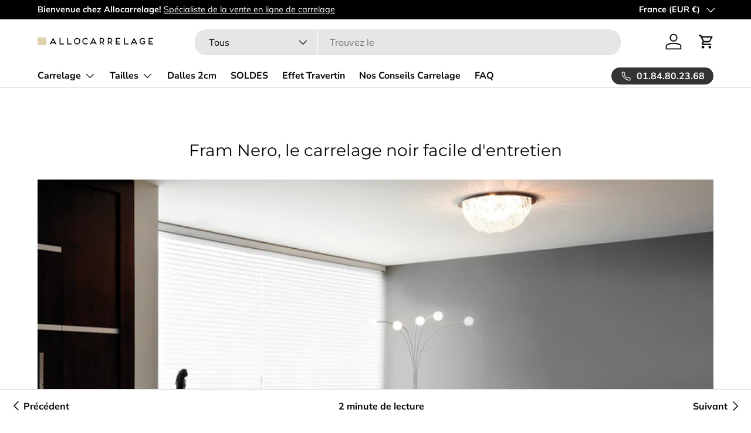

--- FILE ---
content_type: text/html; charset=utf-8
request_url: https://allocarrelage.com/blogs/news/fram-nero-le-carrelage-noir-facile-dentretien
body_size: 40664
content:
<!doctype html>
<html class="no-js" lang="fr" dir="ltr">
<head><meta charset="utf-8">
<meta name="viewport" content="width=device-width,initial-scale=1">
<title>Fram Nero, le carrelage noir facile d&#39;entretien &ndash; Allocarrelage</title>

 <link rel="canonical" href="https://allocarrelage.com/blogs/news/fram-nero-le-carrelage-noir-facile-dentretien">
<link rel="icon" href="//allocarrelage.com/cdn/shop/files/favicon.png?crop=center&height=48&v=1614756669&width=48" type="image/png">
  <link rel="apple-touch-icon" href="//allocarrelage.com/cdn/shop/files/favicon.png?crop=center&height=180&v=1614756669&width=180"><meta name="description" content="Aujourd&#39;hui on vous parle d&#39;un produit qui fait partie de nos nouvelles collections. Et on vous en parle bien, puisque vous verrez en fin d&#39;article des photos d&#39;une réalisation client ! Mais d&#39;abord, on a envie de vous parler nettoyage. Le carrelage noir facile d&#39;entretien et pas cher, ça existe ! Chez Allocarrelage, q"><meta property="og:site_name" content="Allocarrelage">
<meta property="og:url" content="https://allocarrelage.com/blogs/news/fram-nero-le-carrelage-noir-facile-dentretien">
<meta property="og:title" content="Fram Nero, le carrelage noir facile d&#39;entretien">
<meta property="og:type" content="article">
<meta property="og:description" content="Aujourd&#39;hui on vous parle d&#39;un produit qui fait partie de nos nouvelles collections. Et on vous en parle bien, puisque vous verrez en fin d&#39;article des photos d&#39;une réalisation client ! Mais d&#39;abord, on a envie de vous parler nettoyage. Le carrelage noir facile d&#39;entretien et pas cher, ça existe ! Chez Allocarrelage, q"><meta property="og:image" content="http://allocarrelage.com/cdn/shop/articles/frammenti_nero_location2019_6060_ALLOCARRELAGE_23105a97-c062-46d8-aa14-462e1b491644.jpg?crop=center&height=1200&v=1555571544&width=1200">
  <meta property="og:image:secure_url" content="https://allocarrelage.com/cdn/shop/articles/frammenti_nero_location2019_6060_ALLOCARRELAGE_23105a97-c062-46d8-aa14-462e1b491644.jpg?crop=center&height=1200&v=1555571544&width=1200">
  <meta property="og:image:width" content="4667">
  <meta property="og:image:height" content="3111"><meta name="twitter:card" content="summary_large_image">
<meta name="twitter:title" content="Fram Nero, le carrelage noir facile d&#39;entretien">
<meta name="twitter:description" content="Aujourd&#39;hui on vous parle d&#39;un produit qui fait partie de nos nouvelles collections. Et on vous en parle bien, puisque vous verrez en fin d&#39;article des photos d&#39;une réalisation client ! Mais d&#39;abord, on a envie de vous parler nettoyage. Le carrelage noir facile d&#39;entretien et pas cher, ça existe ! Chez Allocarrelage, q">
<link rel="preload" href="//allocarrelage.com/cdn/shop/t/33/assets/main.css?v=46794080816608964721749807781" as="style">
  <link rel="preload" href="//allocarrelage.com/cdn/shop/t/33/assets/custom.css?v=157094399748815569371749807760" as="style"><style data-shopify>
@font-face {
  font-family: Muli;
  font-weight: 400;
  font-style: normal;
  font-display: swap;
  src: url("//allocarrelage.com/cdn/fonts/muli/muli_n4.e949947cfff05efcc994b2e2db40359a04fa9a92.woff2") format("woff2"),
       url("//allocarrelage.com/cdn/fonts/muli/muli_n4.35355e4a0c27c9bc94d9af3f9bcb586d8229277a.woff") format("woff");
}
@font-face {
  font-family: Muli;
  font-weight: 700;
  font-style: normal;
  font-display: swap;
  src: url("//allocarrelage.com/cdn/fonts/muli/muli_n7.c8c44d0404947d89610714223e630c4cbe005587.woff2") format("woff2"),
       url("//allocarrelage.com/cdn/fonts/muli/muli_n7.4cbcffea6175d46b4d67e9408244a5b38c2ac568.woff") format("woff");
}
@font-face {
  font-family: Muli;
  font-weight: 400;
  font-style: italic;
  font-display: swap;
  src: url("//allocarrelage.com/cdn/fonts/muli/muli_i4.c0a1ea800bab5884ab82e4eb25a6bd25121bd08c.woff2") format("woff2"),
       url("//allocarrelage.com/cdn/fonts/muli/muli_i4.a6c39b1b31d876de7f99b3646461aa87120de6ed.woff") format("woff");
}
@font-face {
  font-family: Muli;
  font-weight: 700;
  font-style: italic;
  font-display: swap;
  src: url("//allocarrelage.com/cdn/fonts/muli/muli_i7.34eedbf231efa20bd065d55f6f71485730632c7b.woff2") format("woff2"),
       url("//allocarrelage.com/cdn/fonts/muli/muli_i7.2b4df846821493e68344d0b0212997d071bf38b7.woff") format("woff");
}
@font-face {
  font-family: Montserrat;
  font-weight: 400;
  font-style: normal;
  font-display: swap;
  src: url("//allocarrelage.com/cdn/fonts/montserrat/montserrat_n4.81949fa0ac9fd2021e16436151e8eaa539321637.woff2") format("woff2"),
       url("//allocarrelage.com/cdn/fonts/montserrat/montserrat_n4.a6c632ca7b62da89c3594789ba828388aac693fe.woff") format("woff");
}
@font-face {
  font-family: "Nunito Sans";
  font-weight: 700;
  font-style: normal;
  font-display: swap;
  src: url("//allocarrelage.com/cdn/fonts/nunito_sans/nunitosans_n7.25d963ed46da26098ebeab731e90d8802d989fa5.woff2") format("woff2"),
       url("//allocarrelage.com/cdn/fonts/nunito_sans/nunitosans_n7.d32e3219b3d2ec82285d3027bd673efc61a996c8.woff") format("woff");
}
:root {
      --bg-color: 255 255 255 / 1.0;
      --bg-color-og: 255 255 255 / 1.0;
      --heading-color: 9 3 2;
      --text-color: 9 3 2;
      --text-color-og: 9 3 2;
      --scrollbar-color: 9 3 2;
      --link-color: 9 3 2;
      --link-color-og: 9 3 2;
      --star-color: 103 170 249;--swatch-border-color-default: 206 205 204;
        --swatch-border-color-active: 132 129 129;
        --swatch-card-size: 24px;
        --swatch-variant-picker-size: 64px;--color-scheme-1-bg: 242 242 242 / 1.0;
      --color-scheme-1-grad: ;
      --color-scheme-1-heading: 9 3 2;
      --color-scheme-1-text: 9 3 2;
      --color-scheme-1-btn-bg: 9 3 2;
      --color-scheme-1-btn-text: 255 255 255;
      --color-scheme-1-btn-bg-hover: 54 48 47;--color-scheme-2-bg: 73 93 99 / 1.0;
      --color-scheme-2-grad: ;
      --color-scheme-2-heading: 255 255 255;
      --color-scheme-2-text: 255 255 255;
      --color-scheme-2-btn-bg: 255 255 255;
      --color-scheme-2-btn-text: 9 3 2;
      --color-scheme-2-btn-bg-hover: 226 225 225;--color-scheme-3-bg: 250 240 200 / 1.0;
      --color-scheme-3-grad: ;
      --color-scheme-3-heading: 9 3 2;
      --color-scheme-3-text: 9 3 2;
      --color-scheme-3-btn-bg: 9 3 2;
      --color-scheme-3-btn-text: 255 255 255;
      --color-scheme-3-btn-bg-hover: 54 48 47;

      --drawer-bg-color: 255 255 255 / 1.0;
      --drawer-text-color: 9 3 2;

      --panel-bg-color: 242 242 242 / 1.0;
      --panel-heading-color: 9 3 2;
      --panel-text-color: 9 3 2;

      --in-stock-text-color: 12 175 50;
      --low-stock-text-color: 210 134 26;
      --very-low-stock-text-color: 180 12 28;
      --no-stock-text-color: 119 119 119;
      --no-stock-backordered-text-color: 119 119 119;

      --error-bg-color: 252 237 238;
      --error-text-color: 180 12 28;
      --success-bg-color: 232 246 234;
      --success-text-color: 44 126 63;
      --info-bg-color: 228 237 250;
      --info-text-color: 26 102 210;

      --heading-font-family: Montserrat, sans-serif;
      --heading-font-style: normal;
      --heading-font-weight: 400;
      --heading-scale-start: 6;

      --navigation-font-family: "Nunito Sans", sans-serif;
      --navigation-font-style: normal;
      --navigation-font-weight: 700;--heading-text-transform: none;
--subheading-text-transform: none;
      --body-font-family: Muli, sans-serif;
      --body-font-style: normal;
      --body-font-weight: 400;
      --body-font-size: 16;

      --section-gap: 64;
      --heading-gap: calc(8 * var(--space-unit));--grid-column-gap: 20px;--btn-bg-color: 9 3 2;
      --btn-bg-hover-color: 54 48 47;
      --btn-text-color: 255 255 255;
      --btn-bg-color-og: 9 3 2;
      --btn-text-color-og: 255 255 255;
      --btn-alt-bg-color: 255 255 255;
      --btn-alt-bg-alpha: 1.0;
      --btn-alt-text-color: 9 3 2;
      --btn-border-width: 1px;
      --btn-padding-y: 12px;

      
      --btn-border-radius: 20px;
      

      --btn-lg-border-radius: 50%;
      --btn-icon-border-radius: 50%;
      --input-with-btn-inner-radius: var(--btn-border-radius);

      --input-bg-color: 255 255 255 / 1.0;
      --input-text-color: 9 3 2;
      --input-border-width: 1px;
      --input-border-radius: 19px;
      --textarea-border-radius: 12px;
      --input-border-radius: 20px;
      --input-bg-color-diff-3: #f7f7f7;
      --input-bg-color-diff-6: #f0f0f0;

      --modal-border-radius: 4px;
      --modal-overlay-color: 0 0 0;
      --modal-overlay-opacity: 0.4;
      --drawer-border-radius: 4px;
      --overlay-border-radius: 4px;--custom-label-bg-color: 44 126 63;
      --custom-label-text-color: 255 255 255;--sold-out-label-bg-color: 73 93 99;
      --sold-out-label-text-color: 255 255 255;--preorder-label-bg-color: 103 170 249;
      --preorder-label-text-color: 255 255 255;

      --page-width: 1590px;
      --gutter-sm: 20px;
      --gutter-md: 32px;
      --gutter-lg: 64px;

      --payment-terms-bg-color: #ffffff;

      --coll-card-bg-color: #f7f7f7;
      --coll-card-border-color: rgba(0,0,0,0);
        
          --aos-animate-duration: 0.6s;
        

        
          --aos-min-width: 0px;
        
      

      --reading-width: 60em;
    }

    @media (max-width: 769px) {
      :root {
        --reading-width: 48em;
      }
    }
  </style><link rel="stylesheet" href="//allocarrelage.com/cdn/shop/t/33/assets/main.css?v=46794080816608964721749807781">
  <link rel="stylesheet" href="//allocarrelage.com/cdn/shop/t/33/assets/custom.css?v=157094399748815569371749807760">
  <script src="//allocarrelage.com/cdn/shop/t/33/assets/main.js?v=54053723067000296941749807782" defer="defer"></script>
  <script src="//allocarrelage.com/cdn/shop/t/33/assets/custom.js?v=148404212389606088331749807761" defer="defer"></script>

  <!-- Google Tag Manager -->
  <script>(function(w,d,s,l,i){w[l]=w[l]||[];w[l].push({'gtm.start':
  new Date().getTime(),event:'gtm.js'});var f=d.getElementsByTagName(s)[0],
  j=d.createElement(s),dl=l!='dataLayer'?'&l='+l:'';j.async=true;j.src=
  'https://www.googletagmanager.com/gtm.js?id='+i+dl;f.parentNode.insertBefore(j,f);
  })(window,document,'script','dataLayer','GTM-5LPR4W7');</script>
  <!-- End Google Tag Manager -->
  
    <!-- TrustBox script -->
  <script type="text/javascript" src="//widget.trustpilot.com/bootstrap/v5/tp.widget.bootstrap.min.js" async></script>
  <!-- End TrustBox script --><link rel="preload" href="//allocarrelage.com/cdn/fonts/muli/muli_n4.e949947cfff05efcc994b2e2db40359a04fa9a92.woff2" as="font" type="font/woff2" crossorigin fetchpriority="high"><link rel="preload" href="//allocarrelage.com/cdn/fonts/montserrat/montserrat_n4.81949fa0ac9fd2021e16436151e8eaa539321637.woff2" as="font" type="font/woff2" crossorigin fetchpriority="high">

  
    
      <script>window.performance && window.performance.mark && window.performance.mark('shopify.content_for_header.start');</script><meta name="google-site-verification" content="UJwScTR8n4is5npp47gdo1ozgbj6tWyiLGjbayXmLjU">
<meta name="facebook-domain-verification" content="cn5jvh3n64veomcb3ujgdal7n8y4qc">
<meta id="shopify-digital-wallet" name="shopify-digital-wallet" content="/2174681167/digital_wallets/dialog">
<meta name="shopify-checkout-api-token" content="14b756fdcd859b7f6a7385004aa857f6">
<meta id="in-context-paypal-metadata" data-shop-id="2174681167" data-venmo-supported="false" data-environment="production" data-locale="fr_FR" data-paypal-v4="true" data-currency="EUR">
<link rel="alternate" type="application/atom+xml" title="Feed" href="/blogs/news.atom" />
<link rel="alternate" hreflang="x-default" href="https://allocarrelage.com/blogs/news/fram-nero-le-carrelage-noir-facile-dentretien">
<link rel="alternate" hreflang="fr-LU" href="https://allocarrelage.com/fr-lu/blogs/news/fram-nero-le-carrelage-noir-facile-dentretien">
<link rel="alternate" hreflang="fr-FR" href="https://allocarrelage.com/blogs/news/fram-nero-le-carrelage-noir-facile-dentretien">
<script async="async" src="/checkouts/internal/preloads.js?locale=fr-FR"></script>
<script id="apple-pay-shop-capabilities" type="application/json">{"shopId":2174681167,"countryCode":"FR","currencyCode":"EUR","merchantCapabilities":["supports3DS"],"merchantId":"gid:\/\/shopify\/Shop\/2174681167","merchantName":"Allocarrelage","requiredBillingContactFields":["postalAddress","email","phone"],"requiredShippingContactFields":["postalAddress","email","phone"],"shippingType":"shipping","supportedNetworks":["visa","masterCard","amex","maestro"],"total":{"type":"pending","label":"Allocarrelage","amount":"1.00"},"shopifyPaymentsEnabled":true,"supportsSubscriptions":true}</script>
<script id="shopify-features" type="application/json">{"accessToken":"14b756fdcd859b7f6a7385004aa857f6","betas":["rich-media-storefront-analytics"],"domain":"allocarrelage.com","predictiveSearch":true,"shopId":2174681167,"locale":"fr"}</script>
<script>var Shopify = Shopify || {};
Shopify.shop = "allocarrelage1.myshopify.com";
Shopify.locale = "fr";
Shopify.currency = {"active":"EUR","rate":"1.0"};
Shopify.country = "FR";
Shopify.theme = {"name":"Entreprise - juin 2025 - THEME PROMO + Simulateur","id":181196194175,"schema_name":"Enterprise","schema_version":"1.4.0","theme_store_id":1657,"role":"main"};
Shopify.theme.handle = "null";
Shopify.theme.style = {"id":null,"handle":null};
Shopify.cdnHost = "allocarrelage.com/cdn";
Shopify.routes = Shopify.routes || {};
Shopify.routes.root = "/";</script>
<script type="module">!function(o){(o.Shopify=o.Shopify||{}).modules=!0}(window);</script>
<script>!function(o){function n(){var o=[];function n(){o.push(Array.prototype.slice.apply(arguments))}return n.q=o,n}var t=o.Shopify=o.Shopify||{};t.loadFeatures=n(),t.autoloadFeatures=n()}(window);</script>
<script id="shop-js-analytics" type="application/json">{"pageType":"article"}</script>
<script defer="defer" async type="module" src="//allocarrelage.com/cdn/shopifycloud/shop-js/modules/v2/client.init-shop-cart-sync_BcDpqI9l.fr.esm.js"></script>
<script defer="defer" async type="module" src="//allocarrelage.com/cdn/shopifycloud/shop-js/modules/v2/chunk.common_a1Rf5Dlz.esm.js"></script>
<script defer="defer" async type="module" src="//allocarrelage.com/cdn/shopifycloud/shop-js/modules/v2/chunk.modal_Djra7sW9.esm.js"></script>
<script type="module">
  await import("//allocarrelage.com/cdn/shopifycloud/shop-js/modules/v2/client.init-shop-cart-sync_BcDpqI9l.fr.esm.js");
await import("//allocarrelage.com/cdn/shopifycloud/shop-js/modules/v2/chunk.common_a1Rf5Dlz.esm.js");
await import("//allocarrelage.com/cdn/shopifycloud/shop-js/modules/v2/chunk.modal_Djra7sW9.esm.js");

  window.Shopify.SignInWithShop?.initShopCartSync?.({"fedCMEnabled":true,"windoidEnabled":true});

</script>
<script>(function() {
  var isLoaded = false;
  function asyncLoad() {
    if (isLoaded) return;
    isLoaded = true;
    var urls = ["https:\/\/d23dclunsivw3h.cloudfront.net\/redirect-app.js?shop=allocarrelage1.myshopify.com","https:\/\/product-samples.herokuapp.com\/complied\/main.min.js?shop=allocarrelage1.myshopify.com"];
    for (var i = 0; i < urls.length; i++) {
      var s = document.createElement('script');
      s.type = 'text/javascript';
      s.async = true;
      s.src = urls[i];
      var x = document.getElementsByTagName('script')[0];
      x.parentNode.insertBefore(s, x);
    }
  };
  if(window.attachEvent) {
    window.attachEvent('onload', asyncLoad);
  } else {
    window.addEventListener('load', asyncLoad, false);
  }
})();</script>
<script id="__st">var __st={"a":2174681167,"offset":3600,"reqid":"6f39ddca-1054-40d7-bd3e-d13bb16cb8b2-1769211778","pageurl":"allocarrelage.com\/blogs\/news\/fram-nero-le-carrelage-noir-facile-dentretien","s":"articles-30665539663","u":"764ed0131bd5","p":"article","rtyp":"article","rid":30665539663};</script>
<script>window.ShopifyPaypalV4VisibilityTracking = true;</script>
<script id="captcha-bootstrap">!function(){'use strict';const t='contact',e='account',n='new_comment',o=[[t,t],['blogs',n],['comments',n],[t,'customer']],c=[[e,'customer_login'],[e,'guest_login'],[e,'recover_customer_password'],[e,'create_customer']],r=t=>t.map((([t,e])=>`form[action*='/${t}']:not([data-nocaptcha='true']) input[name='form_type'][value='${e}']`)).join(','),a=t=>()=>t?[...document.querySelectorAll(t)].map((t=>t.form)):[];function s(){const t=[...o],e=r(t);return a(e)}const i='password',u='form_key',d=['recaptcha-v3-token','g-recaptcha-response','h-captcha-response',i],f=()=>{try{return window.sessionStorage}catch{return}},m='__shopify_v',_=t=>t.elements[u];function p(t,e,n=!1){try{const o=window.sessionStorage,c=JSON.parse(o.getItem(e)),{data:r}=function(t){const{data:e,action:n}=t;return t[m]||n?{data:e,action:n}:{data:t,action:n}}(c);for(const[e,n]of Object.entries(r))t.elements[e]&&(t.elements[e].value=n);n&&o.removeItem(e)}catch(o){console.error('form repopulation failed',{error:o})}}const l='form_type',E='cptcha';function T(t){t.dataset[E]=!0}const w=window,h=w.document,L='Shopify',v='ce_forms',y='captcha';let A=!1;((t,e)=>{const n=(g='f06e6c50-85a8-45c8-87d0-21a2b65856fe',I='https://cdn.shopify.com/shopifycloud/storefront-forms-hcaptcha/ce_storefront_forms_captcha_hcaptcha.v1.5.2.iife.js',D={infoText:'Protégé par hCaptcha',privacyText:'Confidentialité',termsText:'Conditions'},(t,e,n)=>{const o=w[L][v],c=o.bindForm;if(c)return c(t,g,e,D).then(n);var r;o.q.push([[t,g,e,D],n]),r=I,A||(h.body.append(Object.assign(h.createElement('script'),{id:'captcha-provider',async:!0,src:r})),A=!0)});var g,I,D;w[L]=w[L]||{},w[L][v]=w[L][v]||{},w[L][v].q=[],w[L][y]=w[L][y]||{},w[L][y].protect=function(t,e){n(t,void 0,e),T(t)},Object.freeze(w[L][y]),function(t,e,n,w,h,L){const[v,y,A,g]=function(t,e,n){const i=e?o:[],u=t?c:[],d=[...i,...u],f=r(d),m=r(i),_=r(d.filter((([t,e])=>n.includes(e))));return[a(f),a(m),a(_),s()]}(w,h,L),I=t=>{const e=t.target;return e instanceof HTMLFormElement?e:e&&e.form},D=t=>v().includes(t);t.addEventListener('submit',(t=>{const e=I(t);if(!e)return;const n=D(e)&&!e.dataset.hcaptchaBound&&!e.dataset.recaptchaBound,o=_(e),c=g().includes(e)&&(!o||!o.value);(n||c)&&t.preventDefault(),c&&!n&&(function(t){try{if(!f())return;!function(t){const e=f();if(!e)return;const n=_(t);if(!n)return;const o=n.value;o&&e.removeItem(o)}(t);const e=Array.from(Array(32),(()=>Math.random().toString(36)[2])).join('');!function(t,e){_(t)||t.append(Object.assign(document.createElement('input'),{type:'hidden',name:u})),t.elements[u].value=e}(t,e),function(t,e){const n=f();if(!n)return;const o=[...t.querySelectorAll(`input[type='${i}']`)].map((({name:t})=>t)),c=[...d,...o],r={};for(const[a,s]of new FormData(t).entries())c.includes(a)||(r[a]=s);n.setItem(e,JSON.stringify({[m]:1,action:t.action,data:r}))}(t,e)}catch(e){console.error('failed to persist form',e)}}(e),e.submit())}));const S=(t,e)=>{t&&!t.dataset[E]&&(n(t,e.some((e=>e===t))),T(t))};for(const o of['focusin','change'])t.addEventListener(o,(t=>{const e=I(t);D(e)&&S(e,y())}));const B=e.get('form_key'),M=e.get(l),P=B&&M;t.addEventListener('DOMContentLoaded',(()=>{const t=y();if(P)for(const e of t)e.elements[l].value===M&&p(e,B);[...new Set([...A(),...v().filter((t=>'true'===t.dataset.shopifyCaptcha))])].forEach((e=>S(e,t)))}))}(h,new URLSearchParams(w.location.search),n,t,e,['guest_login'])})(!0,!0)}();</script>
<script integrity="sha256-4kQ18oKyAcykRKYeNunJcIwy7WH5gtpwJnB7kiuLZ1E=" data-source-attribution="shopify.loadfeatures" defer="defer" src="//allocarrelage.com/cdn/shopifycloud/storefront/assets/storefront/load_feature-a0a9edcb.js" crossorigin="anonymous"></script>
<script data-source-attribution="shopify.dynamic_checkout.dynamic.init">var Shopify=Shopify||{};Shopify.PaymentButton=Shopify.PaymentButton||{isStorefrontPortableWallets:!0,init:function(){window.Shopify.PaymentButton.init=function(){};var t=document.createElement("script");t.src="https://allocarrelage.com/cdn/shopifycloud/portable-wallets/latest/portable-wallets.fr.js",t.type="module",document.head.appendChild(t)}};
</script>
<script data-source-attribution="shopify.dynamic_checkout.buyer_consent">
  function portableWalletsHideBuyerConsent(e){var t=document.getElementById("shopify-buyer-consent"),n=document.getElementById("shopify-subscription-policy-button");t&&n&&(t.classList.add("hidden"),t.setAttribute("aria-hidden","true"),n.removeEventListener("click",e))}function portableWalletsShowBuyerConsent(e){var t=document.getElementById("shopify-buyer-consent"),n=document.getElementById("shopify-subscription-policy-button");t&&n&&(t.classList.remove("hidden"),t.removeAttribute("aria-hidden"),n.addEventListener("click",e))}window.Shopify?.PaymentButton&&(window.Shopify.PaymentButton.hideBuyerConsent=portableWalletsHideBuyerConsent,window.Shopify.PaymentButton.showBuyerConsent=portableWalletsShowBuyerConsent);
</script>
<script data-source-attribution="shopify.dynamic_checkout.cart.bootstrap">document.addEventListener("DOMContentLoaded",(function(){function t(){return document.querySelector("shopify-accelerated-checkout-cart, shopify-accelerated-checkout")}if(t())Shopify.PaymentButton.init();else{new MutationObserver((function(e,n){t()&&(Shopify.PaymentButton.init(),n.disconnect())})).observe(document.body,{childList:!0,subtree:!0})}}));
</script>
<link id="shopify-accelerated-checkout-styles" rel="stylesheet" media="screen" href="https://allocarrelage.com/cdn/shopifycloud/portable-wallets/latest/accelerated-checkout-backwards-compat.css" crossorigin="anonymous">
<style id="shopify-accelerated-checkout-cart">
        #shopify-buyer-consent {
  margin-top: 1em;
  display: inline-block;
  width: 100%;
}

#shopify-buyer-consent.hidden {
  display: none;
}

#shopify-subscription-policy-button {
  background: none;
  border: none;
  padding: 0;
  text-decoration: underline;
  font-size: inherit;
  cursor: pointer;
}

#shopify-subscription-policy-button::before {
  box-shadow: none;
}

      </style>
<script id="sections-script" data-sections="header,footer" defer="defer" src="//allocarrelage.com/cdn/shop/t/33/compiled_assets/scripts.js?v=6205"></script>
<script>window.performance && window.performance.mark && window.performance.mark('shopify.content_for_header.end');</script>
    
  

    <script src="//allocarrelage.com/cdn/shop/t/33/assets/animate-on-scroll.js?v=15249566486942820451749807737" defer="defer"></script>
    <link rel="stylesheet" href="//allocarrelage.com/cdn/shop/t/33/assets/animate-on-scroll.css?v=116194678796051782541749807736">
  

  <script>document.documentElement.className = document.documentElement.className.replace('no-js', 'js');</script><!-- CC Custom Head Start --><!-- CC Custom Head End --><!-- BEGIN app block: shopify://apps/doofinder-search-discovery/blocks/doofinder-script/1abc6bc6-ff36-4a37-9034-effae4a47cf6 -->
  <script>
    (function(w, k) {w[k] = window[k] || function () { (window[k].q = window[k].q || []).push(arguments) }})(window, "doofinderApp")
    var dfKvCustomerEmail = "";

    doofinderApp("config", "currency", Shopify.currency.active);
    doofinderApp("config", "language", Shopify.locale);
    var context = Shopify.country;
    
    doofinderApp("config", "priceName", context);
    localStorage.setItem("shopify-language", Shopify.locale);

    doofinderApp("init", "layer", {
      params:{
        "":{
          exclude: {
            not_published_in: [context]
          }
        },
        "product":{
          exclude: {
            not_published_in: [context]
          }
        }
      }
    });
  </script>

  <script src="https://eu1-config.doofinder.com/2.x/316dd45e-b7c0-44a9-b8b2-afc0efb09862.js" async></script>



<!-- END app block --><!-- BEGIN app block: shopify://apps/microsoft-clarity/blocks/clarity_js/31c3d126-8116-4b4a-8ba1-baeda7c4aeea -->
<script type="text/javascript">
  (function (c, l, a, r, i, t, y) {
    c[a] = c[a] || function () { (c[a].q = c[a].q || []).push(arguments); };
    t = l.createElement(r); t.async = 1; t.src = "https://www.clarity.ms/tag/" + i + "?ref=shopify";
    y = l.getElementsByTagName(r)[0]; y.parentNode.insertBefore(t, y);

    c.Shopify.loadFeatures([{ name: "consent-tracking-api", version: "0.1" }], error => {
      if (error) {
        console.error("Error loading Shopify features:", error);
        return;
      }

      c[a]('consentv2', {
        ad_Storage: c.Shopify.customerPrivacy.marketingAllowed() ? "granted" : "denied",
        analytics_Storage: c.Shopify.customerPrivacy.analyticsProcessingAllowed() ? "granted" : "denied",
      });
    });

    l.addEventListener("visitorConsentCollected", function (e) {
      c[a]('consentv2', {
        ad_Storage: e.detail.marketingAllowed ? "granted" : "denied",
        analytics_Storage: e.detail.analyticsAllowed ? "granted" : "denied",
      });
    });
  })(window, document, "clarity", "script", "umzel1xwex");
</script>



<!-- END app block --><script src="https://cdn.shopify.com/extensions/019bdc4c-3d76-73d2-a616-6e5a1645c40b/dialog-ai-app-301/assets/setupModal.js" type="text/javascript" defer="defer"></script>
<link href="https://monorail-edge.shopifysvc.com" rel="dns-prefetch">
<script>(function(){if ("sendBeacon" in navigator && "performance" in window) {try {var session_token_from_headers = performance.getEntriesByType('navigation')[0].serverTiming.find(x => x.name == '_s').description;} catch {var session_token_from_headers = undefined;}var session_cookie_matches = document.cookie.match(/_shopify_s=([^;]*)/);var session_token_from_cookie = session_cookie_matches && session_cookie_matches.length === 2 ? session_cookie_matches[1] : "";var session_token = session_token_from_headers || session_token_from_cookie || "";function handle_abandonment_event(e) {var entries = performance.getEntries().filter(function(entry) {return /monorail-edge.shopifysvc.com/.test(entry.name);});if (!window.abandonment_tracked && entries.length === 0) {window.abandonment_tracked = true;var currentMs = Date.now();var navigation_start = performance.timing.navigationStart;var payload = {shop_id: 2174681167,url: window.location.href,navigation_start,duration: currentMs - navigation_start,session_token,page_type: "article"};window.navigator.sendBeacon("https://monorail-edge.shopifysvc.com/v1/produce", JSON.stringify({schema_id: "online_store_buyer_site_abandonment/1.1",payload: payload,metadata: {event_created_at_ms: currentMs,event_sent_at_ms: currentMs}}));}}window.addEventListener('pagehide', handle_abandonment_event);}}());</script>
<script id="web-pixels-manager-setup">(function e(e,d,r,n,o){if(void 0===o&&(o={}),!Boolean(null===(a=null===(i=window.Shopify)||void 0===i?void 0:i.analytics)||void 0===a?void 0:a.replayQueue)){var i,a;window.Shopify=window.Shopify||{};var t=window.Shopify;t.analytics=t.analytics||{};var s=t.analytics;s.replayQueue=[],s.publish=function(e,d,r){return s.replayQueue.push([e,d,r]),!0};try{self.performance.mark("wpm:start")}catch(e){}var l=function(){var e={modern:/Edge?\/(1{2}[4-9]|1[2-9]\d|[2-9]\d{2}|\d{4,})\.\d+(\.\d+|)|Firefox\/(1{2}[4-9]|1[2-9]\d|[2-9]\d{2}|\d{4,})\.\d+(\.\d+|)|Chrom(ium|e)\/(9{2}|\d{3,})\.\d+(\.\d+|)|(Maci|X1{2}).+ Version\/(15\.\d+|(1[6-9]|[2-9]\d|\d{3,})\.\d+)([,.]\d+|)( \(\w+\)|)( Mobile\/\w+|) Safari\/|Chrome.+OPR\/(9{2}|\d{3,})\.\d+\.\d+|(CPU[ +]OS|iPhone[ +]OS|CPU[ +]iPhone|CPU IPhone OS|CPU iPad OS)[ +]+(15[._]\d+|(1[6-9]|[2-9]\d|\d{3,})[._]\d+)([._]\d+|)|Android:?[ /-](13[3-9]|1[4-9]\d|[2-9]\d{2}|\d{4,})(\.\d+|)(\.\d+|)|Android.+Firefox\/(13[5-9]|1[4-9]\d|[2-9]\d{2}|\d{4,})\.\d+(\.\d+|)|Android.+Chrom(ium|e)\/(13[3-9]|1[4-9]\d|[2-9]\d{2}|\d{4,})\.\d+(\.\d+|)|SamsungBrowser\/([2-9]\d|\d{3,})\.\d+/,legacy:/Edge?\/(1[6-9]|[2-9]\d|\d{3,})\.\d+(\.\d+|)|Firefox\/(5[4-9]|[6-9]\d|\d{3,})\.\d+(\.\d+|)|Chrom(ium|e)\/(5[1-9]|[6-9]\d|\d{3,})\.\d+(\.\d+|)([\d.]+$|.*Safari\/(?![\d.]+ Edge\/[\d.]+$))|(Maci|X1{2}).+ Version\/(10\.\d+|(1[1-9]|[2-9]\d|\d{3,})\.\d+)([,.]\d+|)( \(\w+\)|)( Mobile\/\w+|) Safari\/|Chrome.+OPR\/(3[89]|[4-9]\d|\d{3,})\.\d+\.\d+|(CPU[ +]OS|iPhone[ +]OS|CPU[ +]iPhone|CPU IPhone OS|CPU iPad OS)[ +]+(10[._]\d+|(1[1-9]|[2-9]\d|\d{3,})[._]\d+)([._]\d+|)|Android:?[ /-](13[3-9]|1[4-9]\d|[2-9]\d{2}|\d{4,})(\.\d+|)(\.\d+|)|Mobile Safari.+OPR\/([89]\d|\d{3,})\.\d+\.\d+|Android.+Firefox\/(13[5-9]|1[4-9]\d|[2-9]\d{2}|\d{4,})\.\d+(\.\d+|)|Android.+Chrom(ium|e)\/(13[3-9]|1[4-9]\d|[2-9]\d{2}|\d{4,})\.\d+(\.\d+|)|Android.+(UC? ?Browser|UCWEB|U3)[ /]?(15\.([5-9]|\d{2,})|(1[6-9]|[2-9]\d|\d{3,})\.\d+)\.\d+|SamsungBrowser\/(5\.\d+|([6-9]|\d{2,})\.\d+)|Android.+MQ{2}Browser\/(14(\.(9|\d{2,})|)|(1[5-9]|[2-9]\d|\d{3,})(\.\d+|))(\.\d+|)|K[Aa][Ii]OS\/(3\.\d+|([4-9]|\d{2,})\.\d+)(\.\d+|)/},d=e.modern,r=e.legacy,n=navigator.userAgent;return n.match(d)?"modern":n.match(r)?"legacy":"unknown"}(),u="modern"===l?"modern":"legacy",c=(null!=n?n:{modern:"",legacy:""})[u],f=function(e){return[e.baseUrl,"/wpm","/b",e.hashVersion,"modern"===e.buildTarget?"m":"l",".js"].join("")}({baseUrl:d,hashVersion:r,buildTarget:u}),m=function(e){var d=e.version,r=e.bundleTarget,n=e.surface,o=e.pageUrl,i=e.monorailEndpoint;return{emit:function(e){var a=e.status,t=e.errorMsg,s=(new Date).getTime(),l=JSON.stringify({metadata:{event_sent_at_ms:s},events:[{schema_id:"web_pixels_manager_load/3.1",payload:{version:d,bundle_target:r,page_url:o,status:a,surface:n,error_msg:t},metadata:{event_created_at_ms:s}}]});if(!i)return console&&console.warn&&console.warn("[Web Pixels Manager] No Monorail endpoint provided, skipping logging."),!1;try{return self.navigator.sendBeacon.bind(self.navigator)(i,l)}catch(e){}var u=new XMLHttpRequest;try{return u.open("POST",i,!0),u.setRequestHeader("Content-Type","text/plain"),u.send(l),!0}catch(e){return console&&console.warn&&console.warn("[Web Pixels Manager] Got an unhandled error while logging to Monorail."),!1}}}}({version:r,bundleTarget:l,surface:e.surface,pageUrl:self.location.href,monorailEndpoint:e.monorailEndpoint});try{o.browserTarget=l,function(e){var d=e.src,r=e.async,n=void 0===r||r,o=e.onload,i=e.onerror,a=e.sri,t=e.scriptDataAttributes,s=void 0===t?{}:t,l=document.createElement("script"),u=document.querySelector("head"),c=document.querySelector("body");if(l.async=n,l.src=d,a&&(l.integrity=a,l.crossOrigin="anonymous"),s)for(var f in s)if(Object.prototype.hasOwnProperty.call(s,f))try{l.dataset[f]=s[f]}catch(e){}if(o&&l.addEventListener("load",o),i&&l.addEventListener("error",i),u)u.appendChild(l);else{if(!c)throw new Error("Did not find a head or body element to append the script");c.appendChild(l)}}({src:f,async:!0,onload:function(){if(!function(){var e,d;return Boolean(null===(d=null===(e=window.Shopify)||void 0===e?void 0:e.analytics)||void 0===d?void 0:d.initialized)}()){var d=window.webPixelsManager.init(e)||void 0;if(d){var r=window.Shopify.analytics;r.replayQueue.forEach((function(e){var r=e[0],n=e[1],o=e[2];d.publishCustomEvent(r,n,o)})),r.replayQueue=[],r.publish=d.publishCustomEvent,r.visitor=d.visitor,r.initialized=!0}}},onerror:function(){return m.emit({status:"failed",errorMsg:"".concat(f," has failed to load")})},sri:function(e){var d=/^sha384-[A-Za-z0-9+/=]+$/;return"string"==typeof e&&d.test(e)}(c)?c:"",scriptDataAttributes:o}),m.emit({status:"loading"})}catch(e){m.emit({status:"failed",errorMsg:(null==e?void 0:e.message)||"Unknown error"})}}})({shopId: 2174681167,storefrontBaseUrl: "https://allocarrelage.com",extensionsBaseUrl: "https://extensions.shopifycdn.com/cdn/shopifycloud/web-pixels-manager",monorailEndpoint: "https://monorail-edge.shopifysvc.com/unstable/produce_batch",surface: "storefront-renderer",enabledBetaFlags: ["2dca8a86"],webPixelsConfigList: [{"id":"2985034111","configuration":"{\"projectId\":\"umzel1xwex\"}","eventPayloadVersion":"v1","runtimeContext":"STRICT","scriptVersion":"cf1781658ed156031118fc4bbc2ed159","type":"APP","apiClientId":240074326017,"privacyPurposes":[],"capabilities":["advanced_dom_events"],"dataSharingAdjustments":{"protectedCustomerApprovalScopes":["read_customer_personal_data"]}},{"id":"2578055551","configuration":"{\"ti\":\"97209887\",\"endpoint\":\"https:\/\/bat.bing.com\/action\/0\"}","eventPayloadVersion":"v1","runtimeContext":"STRICT","scriptVersion":"5ee93563fe31b11d2d65e2f09a5229dc","type":"APP","apiClientId":2997493,"privacyPurposes":["ANALYTICS","MARKETING","SALE_OF_DATA"],"dataSharingAdjustments":{"protectedCustomerApprovalScopes":["read_customer_personal_data"]}},{"id":"2477261183","configuration":"{\"accountID\":\"m2-allocarrelage\"}","eventPayloadVersion":"v1","runtimeContext":"STRICT","scriptVersion":"880feb60d3284c3325b89f9c0e61c950","type":"APP","apiClientId":76673777665,"privacyPurposes":["ANALYTICS"],"dataSharingAdjustments":{"protectedCustomerApprovalScopes":[]}},{"id":"1474789759","configuration":"{\"accountID\":\"1\",\"installation_id\":\"316dd45e-b7c0-44a9-b8b2-afc0efb09862\",\"region\":\"eu1\"}","eventPayloadVersion":"v1","runtimeContext":"STRICT","scriptVersion":"2061f8ea39b7d2e31c8b851469aba871","type":"APP","apiClientId":199361,"privacyPurposes":["ANALYTICS","MARKETING","SALE_OF_DATA"],"dataSharingAdjustments":{"protectedCustomerApprovalScopes":["read_customer_personal_data"]}},{"id":"945193290","configuration":"{\"tagID\":\"2613076791448\"}","eventPayloadVersion":"v1","runtimeContext":"STRICT","scriptVersion":"18031546ee651571ed29edbe71a3550b","type":"APP","apiClientId":3009811,"privacyPurposes":["ANALYTICS","MARKETING","SALE_OF_DATA"],"dataSharingAdjustments":{"protectedCustomerApprovalScopes":["read_customer_address","read_customer_email","read_customer_name","read_customer_personal_data","read_customer_phone"]}},{"id":"883982666","configuration":"{\"config\":\"{\\\"google_tag_ids\\\":[\\\"G-GTFJY6DW5C\\\",\\\"AW-0\\\",\\\"GT-WVXQKZ7\\\",\\\"AW-930436571\\\"],\\\"target_country\\\":\\\"FR\\\",\\\"gtag_events\\\":[{\\\"type\\\":\\\"begin_checkout\\\",\\\"action_label\\\":[\\\"G-GTFJY6DW5C\\\",\\\"AW-0\\\/bHV0CLqTn54BENur1bsD\\\"]},{\\\"type\\\":\\\"search\\\",\\\"action_label\\\":[\\\"G-GTFJY6DW5C\\\",\\\"AW-0\\\/iT_DCL2Tn54BENur1bsD\\\"]},{\\\"type\\\":\\\"view_item\\\",\\\"action_label\\\":[\\\"G-GTFJY6DW5C\\\",\\\"AW-0\\\/r4LoCLSTn54BENur1bsD\\\",\\\"MC-96MVFBVH1M\\\"]},{\\\"type\\\":\\\"purchase\\\",\\\"action_label\\\":[\\\"G-GTFJY6DW5C\\\",\\\"AW-0\\\/xmDjCLGTn54BENur1bsD\\\",\\\"MC-96MVFBVH1M\\\",\\\"AW-930436571\\\/yb0aCIaOsI0YENur1bsD\\\"]},{\\\"type\\\":\\\"page_view\\\",\\\"action_label\\\":[\\\"G-GTFJY6DW5C\\\",\\\"AW-0\\\/ZUFPCK6Tn54BENur1bsD\\\",\\\"MC-96MVFBVH1M\\\"]},{\\\"type\\\":\\\"add_payment_info\\\",\\\"action_label\\\":[\\\"G-GTFJY6DW5C\\\",\\\"AW-0\\\/Z01LCMCTn54BENur1bsD\\\"]},{\\\"type\\\":\\\"add_to_cart\\\",\\\"action_label\\\":[\\\"G-GTFJY6DW5C\\\",\\\"AW-0\\\/WmilCLeTn54BENur1bsD\\\",\\\"AW-930436571\\\/yEwyCNr1pJUYENur1bsD\\\",\\\"AW-930436571\\\/2GPXCOS-xPcDENur1bsD\\\"]}],\\\"enable_monitoring_mode\\\":false}\"}","eventPayloadVersion":"v1","runtimeContext":"OPEN","scriptVersion":"b2a88bafab3e21179ed38636efcd8a93","type":"APP","apiClientId":1780363,"privacyPurposes":[],"dataSharingAdjustments":{"protectedCustomerApprovalScopes":["read_customer_address","read_customer_email","read_customer_name","read_customer_personal_data","read_customer_phone"]}},{"id":"270500170","configuration":"{\"pixel_id\":\"2908816759442254\",\"pixel_type\":\"facebook_pixel\",\"metaapp_system_user_token\":\"-\"}","eventPayloadVersion":"v1","runtimeContext":"OPEN","scriptVersion":"ca16bc87fe92b6042fbaa3acc2fbdaa6","type":"APP","apiClientId":2329312,"privacyPurposes":["ANALYTICS","MARKETING","SALE_OF_DATA"],"dataSharingAdjustments":{"protectedCustomerApprovalScopes":["read_customer_address","read_customer_email","read_customer_name","read_customer_personal_data","read_customer_phone"]}},{"id":"220823935","eventPayloadVersion":"1","runtimeContext":"LAX","scriptVersion":"8","type":"CUSTOM","privacyPurposes":["ANALYTICS","MARKETING"],"name":"BEYABLE-script-conversion-emai"},{"id":"shopify-app-pixel","configuration":"{}","eventPayloadVersion":"v1","runtimeContext":"STRICT","scriptVersion":"0450","apiClientId":"shopify-pixel","type":"APP","privacyPurposes":["ANALYTICS","MARKETING"]},{"id":"shopify-custom-pixel","eventPayloadVersion":"v1","runtimeContext":"LAX","scriptVersion":"0450","apiClientId":"shopify-pixel","type":"CUSTOM","privacyPurposes":["ANALYTICS","MARKETING"]}],isMerchantRequest: false,initData: {"shop":{"name":"Allocarrelage","paymentSettings":{"currencyCode":"EUR"},"myshopifyDomain":"allocarrelage1.myshopify.com","countryCode":"FR","storefrontUrl":"https:\/\/allocarrelage.com"},"customer":null,"cart":null,"checkout":null,"productVariants":[],"purchasingCompany":null},},"https://allocarrelage.com/cdn","fcfee988w5aeb613cpc8e4bc33m6693e112",{"modern":"","legacy":""},{"shopId":"2174681167","storefrontBaseUrl":"https:\/\/allocarrelage.com","extensionBaseUrl":"https:\/\/extensions.shopifycdn.com\/cdn\/shopifycloud\/web-pixels-manager","surface":"storefront-renderer","enabledBetaFlags":"[\"2dca8a86\"]","isMerchantRequest":"false","hashVersion":"fcfee988w5aeb613cpc8e4bc33m6693e112","publish":"custom","events":"[[\"page_viewed\",{}]]"});</script><script>
  window.ShopifyAnalytics = window.ShopifyAnalytics || {};
  window.ShopifyAnalytics.meta = window.ShopifyAnalytics.meta || {};
  window.ShopifyAnalytics.meta.currency = 'EUR';
  var meta = {"page":{"pageType":"article","resourceType":"article","resourceId":30665539663,"requestId":"6f39ddca-1054-40d7-bd3e-d13bb16cb8b2-1769211778"}};
  for (var attr in meta) {
    window.ShopifyAnalytics.meta[attr] = meta[attr];
  }
</script>
<script class="analytics">
  (function () {
    var customDocumentWrite = function(content) {
      var jquery = null;

      if (window.jQuery) {
        jquery = window.jQuery;
      } else if (window.Checkout && window.Checkout.$) {
        jquery = window.Checkout.$;
      }

      if (jquery) {
        jquery('body').append(content);
      }
    };

    var hasLoggedConversion = function(token) {
      if (token) {
        return document.cookie.indexOf('loggedConversion=' + token) !== -1;
      }
      return false;
    }

    var setCookieIfConversion = function(token) {
      if (token) {
        var twoMonthsFromNow = new Date(Date.now());
        twoMonthsFromNow.setMonth(twoMonthsFromNow.getMonth() + 2);

        document.cookie = 'loggedConversion=' + token + '; expires=' + twoMonthsFromNow;
      }
    }

    var trekkie = window.ShopifyAnalytics.lib = window.trekkie = window.trekkie || [];
    if (trekkie.integrations) {
      return;
    }
    trekkie.methods = [
      'identify',
      'page',
      'ready',
      'track',
      'trackForm',
      'trackLink'
    ];
    trekkie.factory = function(method) {
      return function() {
        var args = Array.prototype.slice.call(arguments);
        args.unshift(method);
        trekkie.push(args);
        return trekkie;
      };
    };
    for (var i = 0; i < trekkie.methods.length; i++) {
      var key = trekkie.methods[i];
      trekkie[key] = trekkie.factory(key);
    }
    trekkie.load = function(config) {
      trekkie.config = config || {};
      trekkie.config.initialDocumentCookie = document.cookie;
      var first = document.getElementsByTagName('script')[0];
      var script = document.createElement('script');
      script.type = 'text/javascript';
      script.onerror = function(e) {
        var scriptFallback = document.createElement('script');
        scriptFallback.type = 'text/javascript';
        scriptFallback.onerror = function(error) {
                var Monorail = {
      produce: function produce(monorailDomain, schemaId, payload) {
        var currentMs = new Date().getTime();
        var event = {
          schema_id: schemaId,
          payload: payload,
          metadata: {
            event_created_at_ms: currentMs,
            event_sent_at_ms: currentMs
          }
        };
        return Monorail.sendRequest("https://" + monorailDomain + "/v1/produce", JSON.stringify(event));
      },
      sendRequest: function sendRequest(endpointUrl, payload) {
        // Try the sendBeacon API
        if (window && window.navigator && typeof window.navigator.sendBeacon === 'function' && typeof window.Blob === 'function' && !Monorail.isIos12()) {
          var blobData = new window.Blob([payload], {
            type: 'text/plain'
          });

          if (window.navigator.sendBeacon(endpointUrl, blobData)) {
            return true;
          } // sendBeacon was not successful

        } // XHR beacon

        var xhr = new XMLHttpRequest();

        try {
          xhr.open('POST', endpointUrl);
          xhr.setRequestHeader('Content-Type', 'text/plain');
          xhr.send(payload);
        } catch (e) {
          console.log(e);
        }

        return false;
      },
      isIos12: function isIos12() {
        return window.navigator.userAgent.lastIndexOf('iPhone; CPU iPhone OS 12_') !== -1 || window.navigator.userAgent.lastIndexOf('iPad; CPU OS 12_') !== -1;
      }
    };
    Monorail.produce('monorail-edge.shopifysvc.com',
      'trekkie_storefront_load_errors/1.1',
      {shop_id: 2174681167,
      theme_id: 181196194175,
      app_name: "storefront",
      context_url: window.location.href,
      source_url: "//allocarrelage.com/cdn/s/trekkie.storefront.8d95595f799fbf7e1d32231b9a28fd43b70c67d3.min.js"});

        };
        scriptFallback.async = true;
        scriptFallback.src = '//allocarrelage.com/cdn/s/trekkie.storefront.8d95595f799fbf7e1d32231b9a28fd43b70c67d3.min.js';
        first.parentNode.insertBefore(scriptFallback, first);
      };
      script.async = true;
      script.src = '//allocarrelage.com/cdn/s/trekkie.storefront.8d95595f799fbf7e1d32231b9a28fd43b70c67d3.min.js';
      first.parentNode.insertBefore(script, first);
    };
    trekkie.load(
      {"Trekkie":{"appName":"storefront","development":false,"defaultAttributes":{"shopId":2174681167,"isMerchantRequest":null,"themeId":181196194175,"themeCityHash":"18364643247738889291","contentLanguage":"fr","currency":"EUR"},"isServerSideCookieWritingEnabled":true,"monorailRegion":"shop_domain","enabledBetaFlags":["65f19447"]},"Session Attribution":{},"S2S":{"facebookCapiEnabled":true,"source":"trekkie-storefront-renderer","apiClientId":580111}}
    );

    var loaded = false;
    trekkie.ready(function() {
      if (loaded) return;
      loaded = true;

      window.ShopifyAnalytics.lib = window.trekkie;

      var originalDocumentWrite = document.write;
      document.write = customDocumentWrite;
      try { window.ShopifyAnalytics.merchantGoogleAnalytics.call(this); } catch(error) {};
      document.write = originalDocumentWrite;

      window.ShopifyAnalytics.lib.page(null,{"pageType":"article","resourceType":"article","resourceId":30665539663,"requestId":"6f39ddca-1054-40d7-bd3e-d13bb16cb8b2-1769211778","shopifyEmitted":true});

      var match = window.location.pathname.match(/checkouts\/(.+)\/(thank_you|post_purchase)/)
      var token = match? match[1]: undefined;
      if (!hasLoggedConversion(token)) {
        setCookieIfConversion(token);
        
      }
    });


        var eventsListenerScript = document.createElement('script');
        eventsListenerScript.async = true;
        eventsListenerScript.src = "//allocarrelage.com/cdn/shopifycloud/storefront/assets/shop_events_listener-3da45d37.js";
        document.getElementsByTagName('head')[0].appendChild(eventsListenerScript);

})();</script>
  <script>
  if (!window.ga || (window.ga && typeof window.ga !== 'function')) {
    window.ga = function ga() {
      (window.ga.q = window.ga.q || []).push(arguments);
      if (window.Shopify && window.Shopify.analytics && typeof window.Shopify.analytics.publish === 'function') {
        window.Shopify.analytics.publish("ga_stub_called", {}, {sendTo: "google_osp_migration"});
      }
      console.error("Shopify's Google Analytics stub called with:", Array.from(arguments), "\nSee https://help.shopify.com/manual/promoting-marketing/pixels/pixel-migration#google for more information.");
    };
    if (window.Shopify && window.Shopify.analytics && typeof window.Shopify.analytics.publish === 'function') {
      window.Shopify.analytics.publish("ga_stub_initialized", {}, {sendTo: "google_osp_migration"});
    }
  }
</script>
<script
  defer
  src="https://allocarrelage.com/cdn/shopifycloud/perf-kit/shopify-perf-kit-3.0.4.min.js"
  data-application="storefront-renderer"
  data-shop-id="2174681167"
  data-render-region="gcp-us-east1"
  data-page-type="article"
  data-theme-instance-id="181196194175"
  data-theme-name="Enterprise"
  data-theme-version="1.4.0"
  data-monorail-region="shop_domain"
  data-resource-timing-sampling-rate="10"
  data-shs="true"
  data-shs-beacon="true"
  data-shs-export-with-fetch="true"
  data-shs-logs-sample-rate="1"
  data-shs-beacon-endpoint="https://allocarrelage.com/api/collect"
></script>
</head>

<body class="cc-animate-enabled">
<input type="hidden" value="">
<!-- Google Tag Manager (noscript) -->
<noscript><iframe src="https://www.googletagmanager.com/ns.html?id=GTM-5LPR4W7"
height="0" width="0" style="display:none;visibility:hidden"></iframe></noscript>
<!-- End Google Tag Manager (noscript) -->

  <a class="skip-link btn btn--primary visually-hidden" href="#main-content">Aller au contenu</a><!-- BEGIN sections: header-group -->
<div id="shopify-section-sections--25195413897599__announcement" class="shopify-section shopify-section-group-header-group cc-announcement">
<link href="//allocarrelage.com/cdn/shop/t/33/assets/announcement.css?v=64767389152932430921749807738" rel="stylesheet" type="text/css" media="all" />
  <script src="//allocarrelage.com/cdn/shop/t/33/assets/announcement.js?v=104149175048479582391749807739" defer="defer"></script><style data-shopify>.announcement {
      --announcement-text-color: 255 255 255;
      background-color: #000000;
    }
    .announcement__col--trust {
      display: flex;
      justify-content: flex-end;
      align-items: center;
      width: max-content;
      max-width: max-content;
    }
    @media (max-width: 1023.98px) {
      .announcement__col--trust {
        display: none;
      }
    }</style><script src="//allocarrelage.com/cdn/shop/t/33/assets/custom-select.js?v=58588404616066706311749807759" defer="defer"></script><announcement-bar class="announcement block text-body-small" data-slide-delay="7000">
    <div class="container">
      <div class="flex">
        <div class="announcement__col--left announcement__col--align-left announcement__slider" aria-roledescription="carousel" aria-live="off">
            <div class="announcement__text flex items-center m-0"  aria-roledescription="slide">
              <div class="rte"><p><strong>Bienvenue chez Allocarrelage!</strong> <a href="/pages/a-propos" title="A propos">Spécialiste de la vente en ligne de carrelage</a></p></div>
            </div>
            

            <div class="announcement__text flex items-center m-0"  aria-roledescription="slide">
              <div class="rte"><p>E-commerce Français 🇫🇷</p></div>
            </div>
            

            <div class="announcement__text flex items-center m-0"  aria-roledescription="slide">
              <div class="rte"><p><strong>En ce moment la LIVRAISON est OFFERTE à partir de 30m2!</strong> <a href="/collections/carrelage-avec-livraison-gratuite-en-direct-usine" title="Carrelage en livraison gratuite">En savoir plus</a></p></div>
            </div>
            
</div>

        <div class="announcement__col--left announcement__col--trust">
          <div class="wrapper-trustpilot">
            <!-- TrustBox widget - Micro TrustScore -->
<div class="trustpilot-widget" data-locale="fr-FR" data-template-id="5419b637fa0340045cd0c936" data-businessunit-id="58d2ab470000ff00059efff1" data-style-height="20px" data-style-width="100%" data-theme="dark" data-text-color="#f8f8f8">
<a href="https://fr.trustpilot.com/review/allocarrelage.com" target="_blank" rel="noopener">Trustpilot</a>
</div>
<!-- End TrustBox widget -->
          </div>
        </div>

        
          <div class="announcement__col--right hidden md:flex md:items-center"><div class="announcement__localization">
                <form method="post" action="/localization" id="nav-localization" accept-charset="UTF-8" class="form localization no-js-hidden" enctype="multipart/form-data"><input type="hidden" name="form_type" value="localization" /><input type="hidden" name="utf8" value="✓" /><input type="hidden" name="_method" value="put" /><input type="hidden" name="return_to" value="/blogs/news/fram-nero-le-carrelage-noir-facile-dentretien" /><div class="localization__grid"><div class="localization__selector">
        <input type="hidden" name="country_code" value="FR">
<country-selector><label class="label visually-hidden no-js-hidden" id="nav-localization-country-label">Pays</label><div class="custom-select relative w-full no-js-hidden"><button class="custom-select__btn input items-center" type="button"
            aria-expanded="false" aria-haspopup="listbox" aria-labelledby="nav-localization-country-label"
            >
      <span class="text-start">France (EUR&nbsp;€)</span>
      <svg width="20" height="20" viewBox="0 0 24 24" class="icon" role="presentation" focusable="false" aria-hidden="true">
        <path d="M20 8.5 12.5 16 5 8.5" stroke="currentColor" stroke-width="1.5" fill="none"/>
      </svg>
    </button>
    <ul class="custom-select__listbox absolute invisible" role="listbox" tabindex="-1"
        aria-hidden="true" hidden aria-activedescendant="nav-localization-country-opt-0"><li class="custom-select__option flex items-center js-option" id="nav-localization-country-opt-0" role="option"
            data-value="FR"
            
             aria-selected="true">
          <span class="pointer-events-none">France (EUR&nbsp;€)</span>
        </li></ul>
  </div></country-selector></div></div><script>
      customElements.whenDefined('custom-select').then(() => {
        if (!customElements.get('country-selector')) {
          class CountrySelector extends customElements.get('custom-select') {
            constructor() {
              super();
              this.loaded = false;
            }

            async showListbox() {
              if (this.loaded) {
                super.showListbox();
                return;
              }

              this.button.classList.add('is-loading');
              this.button.setAttribute('aria-disabled', 'true');

              try {
                const response = await fetch('?section_id=country-selector');
                if (!response.ok) throw new Error(response.status);

                const tmpl = document.createElement('template');
                tmpl.innerHTML = await response.text();

                const el = tmpl.content.querySelector('.custom-select__listbox');
                this.listbox.innerHTML = el.innerHTML;

                this.options = this.querySelectorAll('.custom-select__option');
                this.loaded = true;
              } catch {
                this.listbox.innerHTML = '<li>Erreur lors de la récupération des pays, veuillez réessayer.</li>';
              } finally {
                super.showListbox();
                this.button.classList.remove('is-loading');
                this.button.setAttribute('aria-disabled', 'false');
              }
            }

            setButtonWidth() {
              return;
            }
          }

          customElements.define('country-selector', CountrySelector);
        }
      });
    </script><script>
    document.getElementById('nav-localization').addEventListener('change', (evt) => {
      const input = evt.target.previousElementSibling;
      if (input && input.tagName === 'INPUT') {
        input.value = evt.detail.selectedValue;
        evt.currentTarget.submit();
      }
    });
  </script></form>
              </div></div></div>
    </div>
  </announcement-bar>
</div><div id="shopify-section-sections--25195413897599__header" class="shopify-section shopify-section-group-header-group cc-header">
<style data-shopify>.header {
  --bg-color: 255 255 255 / 1.0;
  --text-color: 7 7 7;
  --nav-bg-color: 255 255 255;
  --nav-text-color: 7 7 7;
  --nav-child-bg-color:  255 255 255;
  --nav-child-text-color: 7 7 7;
  --header-accent-color: 119 119 119;
  --search-bg-color: #e6e6e6;
  
  
  }</style><store-header class="header bg-theme-bg text-theme-text has-motion"data-is-sticky="true"style="--header-transition-speed: 300ms">
  <header class="header__grid header__grid--left-logo container flex flex-wrap items-center">
    <div class="header__logo logo flex js-closes-menu"><a class="logo__link inline-block" href="/"><span class="flex" style="max-width: 200px;">
              <img srcset="//allocarrelage.com/cdn/shop/files/logo_noir_allocarrelage_sans_com-V2_0038069a-7b45-4a53-b328-cd0b7735c0a5.png?v=1630566529&width=200, //allocarrelage.com/cdn/shop/files/logo_noir_allocarrelage_sans_com-V2_0038069a-7b45-4a53-b328-cd0b7735c0a5.png?v=1630566529&width=400 2x" src="//allocarrelage.com/cdn/shop/files/logo_noir_allocarrelage_sans_com-V2_0038069a-7b45-4a53-b328-cd0b7735c0a5.png?v=1630566529&width=400"
           style="object-position: 50.0% 50.0%" loading="eager"
           width="400"
           height="52"
           alt="Allocarrelage">
            </span></a></div><link rel="stylesheet" href="//allocarrelage.com/cdn/shop/t/33/assets/predictive-search.css?v=33632668381892787391749807797">
        <script src="//allocarrelage.com/cdn/shop/t/33/assets/predictive-search.js?v=98056962779492199991749807798" defer="defer"></script>
        <script src="//allocarrelage.com/cdn/shop/t/33/assets/tabs.js?v=135558236254064818051749807843" defer="defer"></script><div class="header__search relative js-closes-menu"><link rel="stylesheet" href="//allocarrelage.com/cdn/shop/t/33/assets/search-suggestions.css?v=42785600753809748511749807829" media="print" onload="this.media='all'"><link href="//allocarrelage.com/cdn/shop/t/33/assets/product-type-search.css?v=32465786266336344111749807813" rel="stylesheet" type="text/css" media="all" />
<predictive-search class="block" data-loading-text="Chargement..."><form class="search relative search--speech search--product-types" role="search" action="/search" method="get">
    <label class="label visually-hidden" for="header-search">Recherche</label>
    <script src="//allocarrelage.com/cdn/shop/t/33/assets/search-form.js?v=43677551656194261111749807828" defer="defer"></script>
    <search-form class="search__form block">
      <input type="hidden" name="type" value="product,page,article">
      <input type="hidden" name="options[prefix]" value="last">
      <input type="search"
             class="search__input w-full input js-search-input"
             id="header-search"
             name="q"
             placeholder="Trouvez le carrelage qu&#39;il vous faut!"
             
               data-placeholder-one="Trouvez le carrelage qu&#39;il vous faut!"
             
             
               data-placeholder-two="Recherchez parmi tous nos produits"
             
             
               data-placeholder-three="La recherche rapide, c&#39;est ici!"
             
             data-placeholder-prompts-mob="false"
             
               data-typing-speed="100"
               data-deleting-speed="60"
               data-delay-after-deleting="500"
               data-delay-before-first-delete="2000"
               data-delay-after-word-typed="2400"
             
             role="combobox"
               autocomplete="off"
               aria-autocomplete="list"
               aria-controls="predictive-search-results"
               aria-owns="predictive-search-results"
               aria-haspopup="listbox"
               aria-expanded="false"
               spellcheck="false">
<custom-select id="product_types" class="search__product-types absolute left-0 top-0 bottom-0 js-search-product-types"><label class="label visually-hidden no-js-hidden" id="product_types-label">Type de produit</label><div class="custom-select relative w-full no-js-hidden"><button class="custom-select__btn input items-center" type="button"
            aria-expanded="false" aria-haspopup="listbox" aria-labelledby="product_types-label"
            >
      <span class="text-start">Tous</span>
      <svg width="20" height="20" viewBox="0 0 24 24" class="icon" role="presentation" focusable="false" aria-hidden="true">
        <path d="M20 8.5 12.5 16 5 8.5" stroke="currentColor" stroke-width="1.5" fill="none"/>
      </svg>
    </button>
    <ul class="custom-select__listbox absolute invisible" role="listbox" tabindex="-1"
        aria-hidden="true" hidden><li class="custom-select__option js-option" id="product_types-opt-default" role="option" data-value="">
          <span class="pointer-events-none">Tous</span>
        </li><li class="custom-select__option flex items-center js-option" id="product_types-opt-0" role="option"
            data-value="Colle"
            
            >
          <span class="pointer-events-none">Colle</span>
        </li><li class="custom-select__option flex items-center js-option" id="product_types-opt-1" role="option"
            data-value="Cuisine Professionnelle"
            
            >
          <span class="pointer-events-none">Cuisine Professionnelle</span>
        </li><li class="custom-select__option flex items-center js-option" id="product_types-opt-2" role="option"
            data-value="Faience"
            
            >
          <span class="pointer-events-none">Faience</span>
        </li><li class="custom-select__option flex items-center js-option" id="product_types-opt-3" role="option"
            data-value="Imitation parquet"
            
            >
          <span class="pointer-events-none">Imitation parquet</span>
        </li><li class="custom-select__option flex items-center js-option" id="product_types-opt-4" role="option"
            data-value="Plots"
            
            >
          <span class="pointer-events-none">Plots</span>
        </li><li class="custom-select__option flex items-center js-option" id="product_types-opt-5" role="option"
            data-value="Sols extérieurs"
            
            >
          <span class="pointer-events-none">Sols extérieurs</span>
        </li><li class="custom-select__option flex items-center js-option" id="product_types-opt-6" role="option"
            data-value="Sols Intérieur"
            
            >
          <span class="pointer-events-none">Sols Intérieur</span>
        </li><li class="custom-select__option flex items-center js-option" id="product_types-opt-7" role="option"
            data-value="Sols à moins de 10€"
            
            >
          <span class="pointer-events-none">Sols à moins de 10€</span>
        </li></ul>
  </div></custom-select>
        <input type="hidden" id="product_type_input" name="filter.p.product_type"/><button type="button" class="search__reset text-current vertical-center absolute focus-inset js-search-reset" hidden>
        <span class="visually-hidden">Réinitialiser</span>
        <svg width="24" height="24" viewBox="0 0 24 24" stroke="currentColor" stroke-width="1.5" fill="none" fill-rule="evenodd" stroke-linejoin="round" aria-hidden="true" focusable="false" role="presentation" class="icon"><path d="M5 19 19 5M5 5l14 14"/></svg>
      </button><speech-search-button class="search__speech focus-inset right-0 hidden" tabindex="0" title="Recherche vocale"
          style="--speech-icon-color: #ff580d">
          <svg width="24" height="24" viewBox="0 0 24 24" aria-hidden="true" focusable="false" role="presentation" class="icon"><path fill="currentColor" d="M17.3 11c0 3-2.54 5.1-5.3 5.1S6.7 14 6.7 11H5c0 3.41 2.72 6.23 6 6.72V21h2v-3.28c3.28-.49 6-3.31 6-6.72m-8.2-6.1c0-.66.54-1.2 1.2-1.2.66 0 1.2.54 1.2 1.2l-.01 6.2c0 .66-.53 1.2-1.19 1.2-.66 0-1.2-.54-1.2-1.2M12 14a3 3 0 0 0 3-3V5a3 3 0 0 0-3-3 3 3 0 0 0-3 3v6a3 3 0 0 0 3 3Z"/></svg>
        </speech-search-button>

        <link href="//allocarrelage.com/cdn/shop/t/33/assets/speech-search.css?v=47207760375520952331749807837" rel="stylesheet" type="text/css" media="all" />
        <script src="//allocarrelage.com/cdn/shop/t/33/assets/speech-search.js?v=106462966657620737681749807838" defer="defer"></script></search-form><div class="js-search-results" tabindex="-1" data-predictive-search></div>
      <span class="js-search-status visually-hidden" role="status" aria-hidden="true"></span></form>
  <div class="overlay fixed top-0 right-0 bottom-0 left-0 js-search-overlay"></div></predictive-search>
      </div><div class="header__icons flex justify-end mis-auto js-closes-menu"><a class="header__icon text-current" href="https://account.allocarrelage.com?locale=fr&region_country=FR">
            <svg width="24" height="24" viewBox="0 0 24 24" fill="currentColor" aria-hidden="true" focusable="false" role="presentation" class="icon"><path d="M12 2a5 5 0 1 1 0 10 5 5 0 0 1 0-10zm0 1.429a3.571 3.571 0 1 0 0 7.142 3.571 3.571 0 0 0 0-7.142zm0 10c2.558 0 5.114.471 7.664 1.411A3.571 3.571 0 0 1 22 18.19v3.096c0 .394-.32.714-.714.714H2.714A.714.714 0 0 1 2 21.286V18.19c0-1.495.933-2.833 2.336-3.35 2.55-.94 5.106-1.411 7.664-1.411zm0 1.428c-2.387 0-4.775.44-7.17 1.324a2.143 2.143 0 0 0-1.401 2.01v2.38H20.57v-2.38c0-.898-.56-1.7-1.401-2.01-2.395-.885-4.783-1.324-7.17-1.324z"/></svg>
            <span class="visually-hidden">Se connecter</span>
          </a><a class="header__icon relative text-current" id="cart-icon" href="/cart" data-no-instant><svg width="24" height="24" viewBox="0 0 24 24" class="icon icon--cart" aria-hidden="true" focusable="false" role="presentation"><path fill="currentColor" d="M17 18a2 2 0 0 1 2 2 2 2 0 0 1-2 2 2 2 0 0 1-2-2c0-1.11.89-2 2-2M1 2h3.27l.94 2H20a1 1 0 0 1 1 1c0 .17-.05.34-.12.5l-3.58 6.47c-.34.61-1 1.03-1.75 1.03H8.1l-.9 1.63-.03.12a.25.25 0 0 0 .25.25H19v2H7a2 2 0 0 1-2-2c0-.35.09-.68.24-.96l1.36-2.45L3 4H1V2m6 16a2 2 0 0 1 2 2 2 2 0 0 1-2 2 2 2 0 0 1-2-2c0-1.11.89-2 2-2m9-7 2.78-5H6.14l2.36 5H16Z"/></svg><span class="visually-hidden">Panier</span><div id="cart-icon-bubble"></div>
      </a>
    </div><main-menu class="main-menu" data-menu-sensitivity="200">
        <details class="main-menu__disclosure has-motion" open>
          <summary class="main-menu__toggle md:hidden">
            <span class="main-menu__toggle-icon" aria-hidden="true"></span>
            <span class="visually-hidden">Menu</span>
          </summary>
          <div class="main-menu__content has-motion justify-between">
            <nav aria-label="Principal">
              <ul class="main-nav"><li><details class="js-mega-nav" >
                        <summary class="main-nav__item--toggle relative js-nav-hover js-toggle">
                          <a class="main-nav__item main-nav__item--primary main-nav__item-content" href="/pages/carrelage">
                            Carrelage<svg width="24" height="24" viewBox="0 0 24 24" aria-hidden="true" focusable="false" role="presentation" class="icon"><path d="M20 8.5 12.5 16 5 8.5" stroke="currentColor" stroke-width="1.5" fill="none"/></svg>
                          </a>
                        </summary><div class="main-nav__child mega-nav mega-nav--columns has-motion">
                          <div class="container mega-nav--promos-bottom">
                            <ul class="child-nav md:grid md:nav-gap-x-16 md:nav-gap-y-4 md:grid-cols-3 lg:grid-cols-4">
                              <li class="md:hidden">
                                <button type="button" class="main-nav__item main-nav__item--back relative js-back">
                                  <div class="main-nav__item-content text-start">
                                    <svg width="24" height="24" viewBox="0 0 24 24" fill="currentColor" aria-hidden="true" focusable="false" role="presentation" class="icon"><path d="m6.797 11.625 8.03-8.03 1.06 1.06-6.97 6.97 6.97 6.97-1.06 1.06z"/></svg> Retour</div>
                                </button>
                              </li>

                              <li class="md:hidden">
                                <a href="/pages/carrelage" class="main-nav__item child-nav__item large-text main-nav__item-header">Carrelage</a>
                              </li><li><nav-menu class="js-mega-nav">
                                      <details open>
                                        <summary class="child-nav__item--toggle main-nav__item--toggle relative js-no-toggle-md">
                                          <div class="main-nav__item-content child-nav__collection-image w-full"><div class="main-nav__collection-image main-nav__collection-image--flex main-nav__collection-image--standard media relative">
                                                <img data-src="//allocarrelage.com/cdn/shop/collections/palladio_perla_30x60_office_location2023-v4__ultimo.jpg?v=1706216159&width=60"
           class="img-fit no-js-hidden" loading="lazy"
           width="60"
           height=""
           alt="Carrelage Intérieur"><noscript>
      <img src="//allocarrelage.com/cdn/shop/collections/palladio_perla_30x60_office_location2023-v4__ultimo.jpg?v=1706216159&width=60"
           loading="lazy"
           class="img-fit" width="60"
           height=""
           alt="Carrelage Intérieur">
    </noscript>
                                              </div><a class="child-nav__item main-nav__item main-nav__item-content" href="/collections/carrelage-interieur-sol-et-mur" data-no-instant>Carrelage Intérieur<svg width="24" height="24" viewBox="0 0 24 24" aria-hidden="true" focusable="false" role="presentation" class="icon"><path d="M20 8.5 12.5 16 5 8.5" stroke="currentColor" stroke-width="1.5" fill="none"/></svg>
                                            </a>
                                          </div>
                                        </summary>

                                        <div class="disclosure__panel has-motion"><ul class="main-nav__grandchild has-motion  " role="list" style=""><li><a class="grandchild-nav__item main-nav__item" href="/collections/carrelage-de-sol-int-rieur-pas-cher-et-livr-depuis-lusine">Carrelage Sol Intérieur</a>
                                              </li><li><a class="grandchild-nav__item main-nav__item" href="/collections/carrelage-mural">Carrelage Mural</a>
                                              </li><li><a class="grandchild-nav__item main-nav__item" href="/collections/carrelage-slim-sol-et-mur-extra-fin-en-gres-cerame-pour-renovation">Carrelage Slim 5mm</a>
                                              </li><li><a class="grandchild-nav__item main-nav__item" href="/collections/faience-carrelage-mural">Faïence</a>
                                              </li></ul>
                                        </div>
                                      </details>
                                    </nav-menu></li><li><nav-menu class="js-mega-nav">
                                      <details open>
                                        <summary class="child-nav__item--toggle main-nav__item--toggle relative js-no-toggle-md">
                                          <div class="main-nav__item-content child-nav__collection-image w-full"><div class="main-nav__collection-image main-nav__collection-image--flex main-nav__collection-image--standard media relative">
                                                <img data-src="//allocarrelage.com/cdn/shop/collections/cemento_gris45x45grip_location2019_terrazzo_low.jpg?v=1718373747&width=60"
           class="img-fit no-js-hidden" loading="lazy"
           width="60"
           height=""
           alt="Carrelage Extérieur"><noscript>
      <img src="//allocarrelage.com/cdn/shop/collections/cemento_gris45x45grip_location2019_terrazzo_low.jpg?v=1718373747&width=60"
           loading="lazy"
           class="img-fit" width="60"
           height=""
           alt="Carrelage Extérieur">
    </noscript>
                                              </div><a class="child-nav__item main-nav__item main-nav__item-content" href="/collections/carrelage-pour-terrasse" data-no-instant>Carrelage Extérieur<svg width="24" height="24" viewBox="0 0 24 24" aria-hidden="true" focusable="false" role="presentation" class="icon"><path d="M20 8.5 12.5 16 5 8.5" stroke="currentColor" stroke-width="1.5" fill="none"/></svg>
                                            </a>
                                          </div>
                                        </summary>

                                        <div class="disclosure__panel has-motion"><ul class="main-nav__grandchild has-motion  " role="list" style=""><li><a class="grandchild-nav__item main-nav__item" href="/collections/carrelage-pour-terrasse">Carrelage Sol Extérieur et Terrasse</a>
                                              </li><li><a class="grandchild-nav__item main-nav__item" href="/collections/dalles-2-cm">Dalles 2cm à poser sur Plots</a>
                                              </li><li><a class="grandchild-nav__item main-nav__item" href="/collections/carrelage-pour-piscine">Carrelage Piscine</a>
                                              </li><li><a class="grandchild-nav__item main-nav__item" href="/collections/carrelage-pour-terrasse">Carrelage Terrasse</a>
                                              </li><li><a class="grandchild-nav__item main-nav__item" href="/collections/carrelage-mural-exterieur">Carrelage Mural Extérieur</a>
                                              </li><li><a class="grandchild-nav__item main-nav__item" href="/collections/carrelage-de-sol-exterieur">Carrelage Extérieur Antidérapant</a>
                                              </li></ul>
                                        </div>
                                      </details>
                                    </nav-menu></li><li><nav-menu class="js-mega-nav">
                                      <details open>
                                        <summary class="child-nav__item--toggle main-nav__item--toggle relative js-no-toggle-md">
                                          <div class="main-nav__item-content child-nav__collection-image w-full"><div class="main-nav__collection-image main-nav__collection-image--flex main-nav__collection-image--standard media relative">
                                                <img data-src="//allocarrelage.com/cdn/shop/collections/Pierre_Hainaut_noir_location2019.jpg?v=1706801648&width=60"
           class="img-fit no-js-hidden" loading="lazy"
           width="60"
           height=""
           alt="Carrelage en Promo"><noscript>
      <img src="//allocarrelage.com/cdn/shop/collections/Pierre_Hainaut_noir_location2019.jpg?v=1706801648&width=60"
           loading="lazy"
           class="img-fit" width="60"
           height=""
           alt="Carrelage en Promo">
    </noscript>
                                              </div><a class="child-nav__item main-nav__item main-nav__item-content" href="/collections/promo-du-mois" data-no-instant>Carrelage en Promo<svg width="24" height="24" viewBox="0 0 24 24" aria-hidden="true" focusable="false" role="presentation" class="icon"><path d="M20 8.5 12.5 16 5 8.5" stroke="currentColor" stroke-width="1.5" fill="none"/></svg>
                                            </a>
                                          </div>
                                        </summary>

                                        <div class="disclosure__panel has-motion"><ul class="main-nav__grandchild has-motion  " role="list" style=""><li><a class="grandchild-nav__item main-nav__item" href="/collections/soldes-hiver-2026">SOLDES HIVER</a>
                                              </li><li><a class="grandchild-nav__item main-nav__item" href="/collections/carrelage-avec-livraison-gratuite-en-direct-usine">Livraison Offerte</a>
                                              </li><li><a class="grandchild-nav__item main-nav__item" href="/collections/promo-du-mois">Promo du Mois</a>
                                              </li><li><a class="grandchild-nav__item main-nav__item" href="/collections/carrelage-de-sol-moins-de-20-par-metre-carre-livre-en-direct-usine">Sol à Moins de 20€/m2</a>
                                              </li></ul>
                                        </div>
                                      </details>
                                    </nav-menu></li><li><nav-menu class="js-mega-nav">
                                      <details open>
                                        <summary class="child-nav__item--toggle main-nav__item--toggle relative js-no-toggle-md">
                                          <div class="main-nav__item-content child-nav__collection-image w-full"><div class="main-nav__collection-image main-nav__collection-image--flex main-nav__collection-image--standard media relative">
                                                <img data-src="//allocarrelage.com/cdn/shop/collections/colle_carrelage_2.png?v=1678896208&width=60"
           class="img-fit no-js-hidden" loading="lazy"
           width="60"
           height=""
           alt="Colles et Plots"><noscript>
      <img src="//allocarrelage.com/cdn/shop/collections/colle_carrelage_2.png?v=1678896208&width=60"
           loading="lazy"
           class="img-fit" width="60"
           height=""
           alt="Colles et Plots">
    </noscript>
                                              </div><a class="child-nav__item main-nav__item main-nav__item-content" href="/collections/colles-et-accessoires" data-no-instant>Colles et Plots<svg width="24" height="24" viewBox="0 0 24 24" aria-hidden="true" focusable="false" role="presentation" class="icon"><path d="M20 8.5 12.5 16 5 8.5" stroke="currentColor" stroke-width="1.5" fill="none"/></svg>
                                            </a>
                                          </div>
                                        </summary>

                                        <div class="disclosure__panel has-motion"><ul class="main-nav__grandchild has-motion  " role="list" style=""><li><a class="grandchild-nav__item main-nav__item" href="/collections/nos-colles-pour-carrelage-gres-cerame">Colles pour Carrelage</a>
                                              </li><li><a class="grandchild-nav__item main-nav__item" href="/collections/nos-plots-pour-dalles-gres-cerame">Plots pour Dalles</a>
                                              </li></ul>
                                        </div>
                                      </details>
                                    </nav-menu></li><li><nav-menu class="js-mega-nav">
                                      <details open>
                                        <summary class="child-nav__item--toggle main-nav__item--toggle relative js-no-toggle-md">
                                          <div class="main-nav__item-content child-nav__collection-image w-full"><div class="main-nav__collection-image main-nav__collection-image--flex main-nav__collection-image--standard media relative">
                                                <img data-src="//allocarrelage.com/cdn/shop/collections/Diva_kristen_amb.webp?v=1733486332&width=60"
           class="img-fit no-js-hidden" loading="lazy"
           width="60"
           height=""
           alt="Par Destination"><noscript>
      <img src="//allocarrelage.com/cdn/shop/collections/Diva_kristen_amb.webp?v=1733486332&width=60"
           loading="lazy"
           class="img-fit" width="60"
           height=""
           alt="Par Destination">
    </noscript>
                                              </div><a class="child-nav__item main-nav__item main-nav__item-content" href="/collections/carrelage-par-piece-et-destination" data-no-instant>Par Destination<svg width="24" height="24" viewBox="0 0 24 24" aria-hidden="true" focusable="false" role="presentation" class="icon"><path d="M20 8.5 12.5 16 5 8.5" stroke="currentColor" stroke-width="1.5" fill="none"/></svg>
                                            </a>
                                          </div>
                                        </summary>

                                        <div class="disclosure__panel has-motion"><ul class="main-nav__grandchild has-motion  " role="list" style=""><li><a class="grandchild-nav__item main-nav__item" href="/collections/vente-en-ligne-de-carrelage-passage-intensif-pour-toute-la-maison">Carrelage Pour Toute la Maison</a>
                                              </li><li><a class="grandchild-nav__item main-nav__item" href="/collections/carrelage-sol-interieur-exterieur-coordonne-et-assorti">Carrelage Intérieur / Extérieur Coordonné</a>
                                              </li><li><a class="grandchild-nav__item main-nav__item" href="/collections/carrelage-pour-salle-de-bain">Carrelage Salle de Bain</a>
                                              </li><li><a class="grandchild-nav__item main-nav__item" href="/collections/carrelage-pour-piscine">Carrelage Piscine</a>
                                              </li><li><a class="grandchild-nav__item main-nav__item" href="/collections/carrelage-pour-terrasse">Carrelage Terrasse</a>
                                              </li><li><a class="grandchild-nav__item main-nav__item" href="/collections/carrelage-pas-cher-pour-commerce-boutique-et-restaurant">Carrelage Commerce Boutique</a>
                                              </li><li><a class="grandchild-nav__item main-nav__item" href="/collections/carrelage-pour-cuisine">Carrelage Cuisine</a>
                                              </li><li><a class="grandchild-nav__item main-nav__item" href="/collections/carrelage-antiderapant-pour-cuisine-professionnelle">Carrelage Cuisine Professionnelle</a>
                                              </li><li><a class="grandchild-nav__item main-nav__item" href="/collections/carrelage-pour-garage">Carrelage Garage</a>
                                              </li><li><a class="grandchild-nav__item main-nav__item" href="/collections/carrelage-wc-sol-et-mur-toilettes">Carrelage WC</a>
                                              </li></ul>
                                        </div>
                                      </details>
                                    </nav-menu></li><li><nav-menu class="js-mega-nav">
                                      <details open>
                                        <summary class="child-nav__item--toggle main-nav__item--toggle relative js-no-toggle-md">
                                          <div class="main-nav__item-content child-nav__collection-image w-full"><div class="main-nav__collection-image main-nav__collection-image--flex main-nav__collection-image--standard media relative">
                                                <img data-src="//allocarrelage.com/cdn/shop/collections/palladio_perla_30x60_office_location2023-v4__ultimo_d3d1dd86-429f-43de-92fc-e80911f68d04.jpg?v=1718373665&width=60"
           class="img-fit no-js-hidden" loading="lazy"
           width="60"
           height=""
           alt="Par Effet"><noscript>
      <img src="//allocarrelage.com/cdn/shop/collections/palladio_perla_30x60_office_location2023-v4__ultimo_d3d1dd86-429f-43de-92fc-e80911f68d04.jpg?v=1718373665&width=60"
           loading="lazy"
           class="img-fit" width="60"
           height=""
           alt="Par Effet">
    </noscript>
                                              </div><a class="child-nav__item main-nav__item main-nav__item-content" href="/collections/nos-collections-de-carrelage" data-no-instant>Par Effet<svg width="24" height="24" viewBox="0 0 24 24" aria-hidden="true" focusable="false" role="presentation" class="icon"><path d="M20 8.5 12.5 16 5 8.5" stroke="currentColor" stroke-width="1.5" fill="none"/></svg>
                                            </a>
                                          </div>
                                        </summary>

                                        <div class="disclosure__panel has-motion"><ul class="main-nav__grandchild has-motion  " role="list" style=""><li><a class="grandchild-nav__item main-nav__item" href="/collections/vente-en-ligne-de-carrelage-effet-pierre-pas-cher-en-direct-usine">Carrelage Effet Pierre</a>
                                              </li><li><a class="grandchild-nav__item main-nav__item" href="/collections/vente-en-ligne-de-carrelage-effet-marbre-pas-cher-en-direct-usine">Carrelage Imitation Marbre</a>
                                              </li><li><a class="grandchild-nav__item main-nav__item" href="/collections/carrelage-travertin">Carrelage Imitation Travertin</a>
                                              </li><li><a class="grandchild-nav__item main-nav__item" href="/collections/carrelage-imitation-parquet-bois-livraison-direct-usine">Carrelage Imitation Parquet</a>
                                              </li><li><a class="grandchild-nav__item main-nav__item" href="/collections/zellige">Carrelage Imitation Zellige</a>
                                              </li><li><a class="grandchild-nav__item main-nav__item" href="/collections/carrelage-effet-beton-pas-cher-livre-en-direct-usine">Carrelage Effet Béton</a>
                                              </li><li><a class="grandchild-nav__item main-nav__item" href="/collections/vente-en-ligne-de-carrelage-effet-metal-pas-cher-en-direct-usine">Carrelage Effet Métal</a>
                                              </li><li><a class="grandchild-nav__item main-nav__item" href="/collections/carrelage-effet-carreaux-ciment">Carrelage Effet Carreaux Ciment</a>
                                              </li><li><a class="grandchild-nav__item main-nav__item" href="/collections/vente-en-ligne-de-carrelage-pleine-masse-pas-cher-en-direct-usine">Carrelage Technique</a>
                                              </li><li><a class="grandchild-nav__item main-nav__item" href="/collections/carrelage-antiderapant">Carrelage Antidérapant</a>
                                              </li></ul>
                                        </div>
                                      </details>
                                    </nav-menu></li><li><nav-menu class="js-mega-nav">
                                      <details open>
                                        <summary class="child-nav__item--toggle main-nav__item--toggle relative js-no-toggle-md">
                                          <div class="main-nav__item-content child-nav__collection-image w-full"><div class="main-nav__collection-image main-nav__collection-image--flex main-nav__collection-image--standard media relative">
                                                <img data-src="//allocarrelage.com/cdn/shop/collections/carrelage-terrazzo-riazza-vert-mat-232x267-cm_e2204324-c79c-4799-9fbd-4fd6e8ce720d.webp?v=1737646499&width=60"
           class="img-fit no-js-hidden" loading="lazy"
           width="60"
           height=""
           alt="Par Couleur"><noscript>
      <img src="//allocarrelage.com/cdn/shop/collections/carrelage-terrazzo-riazza-vert-mat-232x267-cm_e2204324-c79c-4799-9fbd-4fd6e8ce720d.webp?v=1737646499&width=60"
           loading="lazy"
           class="img-fit" width="60"
           height=""
           alt="Par Couleur">
    </noscript>
                                              </div><a class="child-nav__item main-nav__item main-nav__item-content" href="/collections/carrelage-colore" data-no-instant>Par Couleur<svg width="24" height="24" viewBox="0 0 24 24" aria-hidden="true" focusable="false" role="presentation" class="icon"><path d="M20 8.5 12.5 16 5 8.5" stroke="currentColor" stroke-width="1.5" fill="none"/></svg>
                                            </a>
                                          </div>
                                        </summary>

                                        <div class="disclosure__panel has-motion"><ul class="main-nav__grandchild has-motion  " role="list" style=""><li><a class="grandchild-nav__item main-nav__item" href="/collections/couleur-blanc">Carrelage Blanc</a>
                                              </li><li><a class="grandchild-nav__item main-nav__item" href="/collections/couleur-noir">Carrelage Noir</a>
                                              </li><li><a class="grandchild-nav__item main-nav__item" href="/collections/couleur-gris">Carrelage Gris</a>
                                              </li><li><a class="grandchild-nav__item main-nav__item" href="/collections/beige">Carrelage Beige</a>
                                              </li><li><a class="grandchild-nav__item main-nav__item" href="/collections/couleur-anthracite">Carrelage Anthracite</a>
                                              </li><li><a class="grandchild-nav__item main-nav__item" href="/collections/couleur-brun">Carrelage Brun</a>
                                              </li><li><a class="grandchild-nav__item main-nav__item" href="/collections/couleur-bleu">Carrelage Bleu</a>
                                              </li><li><a class="grandchild-nav__item main-nav__item" href="/collections/couleur-vert">Carrelage Vert</a>
                                              </li><li><a class="grandchild-nav__item main-nav__item" href="/collections/couleur-rouge">Carrelage Rouge</a>
                                              </li></ul>
                                        </div>
                                      </details>
                                    </nav-menu></li><li><nav-menu class="js-mega-nav">
                                      <details open>
                                        <summary class="child-nav__item--toggle main-nav__item--toggle relative js-no-toggle-md">
                                          <div class="main-nav__item-content child-nav__collection-image w-full"><div class="main-nav__collection-image main-nav__collection-image--flex main-nav__collection-image--standard media relative">
                                                <img data-src="//allocarrelage.com/cdn/shop/collections/palladio_perla_30x60_office_location2023-v4__ultimo_d3d1dd86-429f-43de-92fc-e80911f68d04.jpg?v=1718373665&width=60"
           class="img-fit no-js-hidden" loading="lazy"
           width="60"
           height=""
           alt="Par Taille"><noscript>
      <img src="//allocarrelage.com/cdn/shop/collections/palladio_perla_30x60_office_location2023-v4__ultimo_d3d1dd86-429f-43de-92fc-e80911f68d04.jpg?v=1718373665&width=60"
           loading="lazy"
           class="img-fit" width="60"
           height=""
           alt="Par Taille">
    </noscript>
                                              </div><a class="child-nav__item main-nav__item main-nav__item-content" href="/collections/nos-collections-de-carrelage" data-no-instant>Par Taille<svg width="24" height="24" viewBox="0 0 24 24" aria-hidden="true" focusable="false" role="presentation" class="icon"><path d="M20 8.5 12.5 16 5 8.5" stroke="currentColor" stroke-width="1.5" fill="none"/></svg>
                                            </a>
                                          </div>
                                        </summary>

                                        <div class="disclosure__panel has-motion"><ul class="main-nav__grandchild has-motion  " role="list" style=""><li><a class="grandchild-nav__item main-nav__item" href="/collections/30x30">Carrelage 30x30 cm</a>
                                              </li><li><a class="grandchild-nav__item main-nav__item" href="/collections/45x45">Carrelage 45x45 cm</a>
                                              </li><li><a class="grandchild-nav__item main-nav__item" href="/collections/60x60">Carrelage 60x60 cm</a>
                                              </li><li><a class="grandchild-nav__item main-nav__item" href="/collections/carrelage-format-60x120-pas-cher-en-direct-usine">Carrelage 60x120 cm</a>
                                              </li><li><a class="grandchild-nav__item main-nav__item" href="/collections/20x120">Carrelage 20x120 cm</a>
                                              </li><li><a class="grandchild-nav__item main-nav__item" href="/collections/80x80">Carrelage 80x80 cm</a>
                                              </li><li><a class="grandchild-nav__item main-nav__item" href="/collections/carrelage-format-120x120-cm">Carrelage 120x120 cm</a>
                                              </li><li><a class="grandchild-nav__item main-nav__item" href="/collections/carrelage-hexagonal-sol-mur">Carrelage Hexagonal</a>
                                              </li><li><a class="grandchild-nav__item main-nav__item" href="/collections/carrelage-grand-format">Carrelage Grand Format et XXL</a>
                                              </li></ul>
                                        </div>
                                      </details>
                                    </nav-menu></li></ul><div class="child-promos" data-promo-count="3">
                                <div class="main-nav__promos mt-12 md:nav-mt-4 sm:nav-gap-x-6 sm:grid sm:nav-grid-cols-3 lg:grid-cols-3"
                                  style="--promo-text-color:#ffffff;--promo-min-height:200px;--promo-overlay-color: rgba(0, 0, 0, 0.2);"><a href="/collections/all" class="promo hover:grow-media overflow-hidden relative flex p-6 justify-center items-start text-center"><div class="media absolute top-0 left-0 w-full h-full">
                                          <img data-srcset="//allocarrelage.com/cdn/shop/files/sq_30x30_Performance.jpg?v=1631881263&width=400, //allocarrelage.com/cdn/shop/files/sq_30x30_Performance.jpg?v=1631881263&width=800 2x" data-src="//allocarrelage.com/cdn/shop/files/sq_30x30_Performance.jpg?v=1631881263&width=800"
           class="img-fit no-js-hidden" style="object-position: 50.0% 50.0%" loading="lazy"
           width="800"
           height="800"
           alt=""><noscript>
      <img src="//allocarrelage.com/cdn/shop/files/sq_30x30_Performance.jpg?v=1631881263&width=800"
           loading="lazy"
           class="img-fit" style="object-position: 50.0% 50.0%" width="800"
           height="800"
           alt="">
    </noscript>
                                        </div><div class="promo__content relative" style="--font-size: 18px; max-width: 100%;">
                                          <div class="rte rte--inherit-heading-color"><p>TOUS NOS CARRELAGES</p></div>
                                        </div></a><a href="/collections/carrelage-cerame-interieur-exterieur-en-stock-avec-livraison-rapide" class="promo hover:grow-media overflow-hidden relative flex p-6 justify-center items-start"><div class="media absolute top-0 left-0 w-full h-full">
                                          <img data-srcset="//allocarrelage.com/cdn/shop/files/Usine_1.jpg?v=1695023476&width=400, //allocarrelage.com/cdn/shop/files/Usine_1.jpg?v=1695023476&width=800 2x" data-src="//allocarrelage.com/cdn/shop/files/Usine_1.jpg?v=1695023476&width=800"
           class="img-fit no-js-hidden" style="object-position: 54.1361% 92.1035%" loading="lazy"
           width="800"
           height="1231"
           alt="carrelage direct usine"><noscript>
      <img src="//allocarrelage.com/cdn/shop/files/Usine_1.jpg?v=1695023476&width=800"
           loading="lazy"
           class="img-fit" style="object-position: 54.1361% 92.1035%" width="800"
           height="1231"
           alt="carrelage direct usine">
    </noscript>
                                        </div><div class="promo__content relative" style="--font-size: 18px; max-width: 100%;">
                                          <div class="rte rte--inherit-heading-color"><p>CARRELAGES EN STOCK IMMÉDIAT</p></div>
                                        </div></a><a href="/collections/dalles-2-cm" class="promo hover:grow-media overflow-hidden relative flex p-6 justify-center items-start"><div class="media absolute top-0 left-0 w-full h-full">
                                          <img data-srcset="//allocarrelage.com/cdn/shop/files/atakama_beige_garden_d_qn2Moq2lpWmXmsvZppeYqw_823d72ce-7d8d-4fc4-b2b1-67e0efb2dbd5.jpg?v=1631867267&width=400, //allocarrelage.com/cdn/shop/files/atakama_beige_garden_d_qn2Moq2lpWmXmsvZppeYqw_823d72ce-7d8d-4fc4-b2b1-67e0efb2dbd5.jpg?v=1631867267&width=800 2x" data-src="//allocarrelage.com/cdn/shop/files/atakama_beige_garden_d_qn2Moq2lpWmXmsvZppeYqw_823d72ce-7d8d-4fc4-b2b1-67e0efb2dbd5.jpg?v=1631867267&width=800"
           class="img-fit no-js-hidden" style="object-position: 50.0% 50.0%" loading="lazy"
           width="800"
           height="459"
           alt=""><noscript>
      <img src="//allocarrelage.com/cdn/shop/files/atakama_beige_garden_d_qn2Moq2lpWmXmsvZppeYqw_823d72ce-7d8d-4fc4-b2b1-67e0efb2dbd5.jpg?v=1631867267&width=800"
           loading="lazy"
           class="img-fit" style="object-position: 50.0% 50.0%" width="800"
           height="459"
           alt="">
    </noscript>
                                        </div><div class="promo__content relative" style="--font-size: 18px; max-width: 100%;">
                                          <div class="rte rte--inherit-heading-color"><p>SÉLECTION DALLES 2CM</p></div>
                                        </div></a></div>
                              </div></div></div>
                      </details></li><li><details class="js-mega-nav" >
                        <summary class="main-nav__item--toggle relative js-nav-hover js-toggle">
                          <a class="main-nav__item main-nav__item--primary main-nav__item-content" href="/collections/all">
                            Tailles<svg width="24" height="24" viewBox="0 0 24 24" aria-hidden="true" focusable="false" role="presentation" class="icon"><path d="M20 8.5 12.5 16 5 8.5" stroke="currentColor" stroke-width="1.5" fill="none"/></svg>
                          </a>
                        </summary><div class="main-nav__child mega-nav mega-nav--columns has-motion">
                          <div class="container">
                            <ul class="child-nav md:grid md:nav-gap-x-16 md:nav-gap-y-4 md:grid-cols-3 lg:grid-cols-4">
                              <li class="md:hidden">
                                <button type="button" class="main-nav__item main-nav__item--back relative js-back">
                                  <div class="main-nav__item-content text-start">
                                    <svg width="24" height="24" viewBox="0 0 24 24" fill="currentColor" aria-hidden="true" focusable="false" role="presentation" class="icon"><path d="m6.797 11.625 8.03-8.03 1.06 1.06-6.97 6.97 6.97 6.97-1.06 1.06z"/></svg> Retour</div>
                                </button>
                              </li>

                              <li class="md:hidden">
                                <a href="/collections/all" class="main-nav__item child-nav__item large-text main-nav__item-header">Tailles</a>
                              </li><li><nav-menu class="js-mega-nav">
                                      <details open>
                                        <summary class="child-nav__item--toggle main-nav__item--toggle relative js-no-toggle-md">
                                          <div class="main-nav__item-content"><a class="child-nav__item main-nav__item main-nav__item-content" href="/collections/all" data-no-instant>10x<svg width="24" height="24" viewBox="0 0 24 24" aria-hidden="true" focusable="false" role="presentation" class="icon"><path d="M20 8.5 12.5 16 5 8.5" stroke="currentColor" stroke-width="1.5" fill="none"/></svg>
                                            </a>
                                          </div>
                                        </summary>

                                        <div class="disclosure__panel has-motion"><ul class="main-nav__grandchild has-motion  " role="list" style=""><li><a class="grandchild-nav__item main-nav__item" href="/collections/7x30">7x30</a>
                                              </li><li><a class="grandchild-nav__item main-nav__item" href="/collections/10x10">10x10</a>
                                              </li><li><a class="grandchild-nav__item main-nav__item" href="/collections/carrelage-pas-cher-format-10x30">10x30</a>
                                              </li><li><a class="grandchild-nav__item main-nav__item" href="/collections/15x90">15x90</a>
                                              </li></ul>
                                        </div>
                                      </details>
                                    </nav-menu></li><li><nav-menu class="js-mega-nav">
                                      <details open>
                                        <summary class="child-nav__item--toggle main-nav__item--toggle relative js-no-toggle-md">
                                          <div class="main-nav__item-content"><a class="child-nav__item main-nav__item main-nav__item-content" href="/collections/all" data-no-instant>20x<svg width="24" height="24" viewBox="0 0 24 24" aria-hidden="true" focusable="false" role="presentation" class="icon"><path d="M20 8.5 12.5 16 5 8.5" stroke="currentColor" stroke-width="1.5" fill="none"/></svg>
                                            </a>
                                          </div>
                                        </summary>

                                        <div class="disclosure__panel has-motion"><ul class="main-nav__grandchild has-motion  " role="list" style=""><li><a class="grandchild-nav__item main-nav__item" href="/collections/carrelage-pas-cher-format-20x20-livre-en-direct-usine">20x20</a>
                                              </li><li><a class="grandchild-nav__item main-nav__item" href="/collections/carrelage-faience-format-20x60-a-prix-discount">20x60</a>
                                              </li><li><a class="grandchild-nav__item main-nav__item" href="/collections/carrelage-20x90">20x90</a>
                                              </li><li><a class="grandchild-nav__item main-nav__item" href="/collections/20x120">20x120</a>
                                              </li></ul>
                                        </div>
                                      </details>
                                    </nav-menu></li><li><nav-menu class="js-mega-nav">
                                      <details open>
                                        <summary class="child-nav__item--toggle main-nav__item--toggle relative js-no-toggle-md">
                                          <div class="main-nav__item-content"><a class="child-nav__item main-nav__item main-nav__item-content" href="/collections/all" data-no-instant>30x<svg width="24" height="24" viewBox="0 0 24 24" aria-hidden="true" focusable="false" role="presentation" class="icon"><path d="M20 8.5 12.5 16 5 8.5" stroke="currentColor" stroke-width="1.5" fill="none"/></svg>
                                            </a>
                                          </div>
                                        </summary>

                                        <div class="disclosure__panel has-motion"><ul class="main-nav__grandchild has-motion  " role="list" style=""><li><a class="grandchild-nav__item main-nav__item" href="/collections/7x30">30x7</a>
                                              </li><li><a class="grandchild-nav__item main-nav__item" href="/collections/30x30">30x30</a>
                                              </li><li><a class="grandchild-nav__item main-nav__item" href="/collections/30x60">30x60</a>
                                              </li><li><a class="grandchild-nav__item main-nav__item" href="/collections/carrelage-sol-format-30x120-gres-cerame-direct-usine">30x120</a>
                                              </li></ul>
                                        </div>
                                      </details>
                                    </nav-menu></li><li><nav-menu class="js-mega-nav">
                                      <details open>
                                        <summary class="child-nav__item--toggle main-nav__item--toggle relative js-no-toggle-md">
                                          <div class="main-nav__item-content"><a class="child-nav__item main-nav__item main-nav__item-content" href="/collections/all" data-no-instant>40x<svg width="24" height="24" viewBox="0 0 24 24" aria-hidden="true" focusable="false" role="presentation" class="icon"><path d="M20 8.5 12.5 16 5 8.5" stroke="currentColor" stroke-width="1.5" fill="none"/></svg>
                                            </a>
                                          </div>
                                        </summary>

                                        <div class="disclosure__panel has-motion"><ul class="main-nav__grandchild has-motion  " role="list" style=""><li><a class="grandchild-nav__item main-nav__item" href="/collections/carrelage-gres-cerame-format-40x60-en-direct-usine">40x60</a>
                                              </li><li><a class="grandchild-nav__item main-nav__item" href="/collections/carrelage-pas-cher-format-40x120">40x120</a>
                                              </li><li><a class="grandchild-nav__item main-nav__item" href="/collections/45x45">45x45</a>
                                              </li><li><a class="grandchild-nav__item main-nav__item" href="/collections/carrelage-exterieur-antiderapant-pas-cher-format-45x90">45x90</a>
                                              </li></ul>
                                        </div>
                                      </details>
                                    </nav-menu></li><li><nav-menu class="js-mega-nav">
                                      <details open>
                                        <summary class="child-nav__item--toggle main-nav__item--toggle relative js-no-toggle-md">
                                          <div class="main-nav__item-content"><a class="child-nav__item main-nav__item main-nav__item-content" href="/collections/all" data-no-instant>60x<svg width="24" height="24" viewBox="0 0 24 24" aria-hidden="true" focusable="false" role="presentation" class="icon"><path d="M20 8.5 12.5 16 5 8.5" stroke="currentColor" stroke-width="1.5" fill="none"/></svg>
                                            </a>
                                          </div>
                                        </summary>

                                        <div class="disclosure__panel has-motion"><ul class="main-nav__grandchild has-motion  " role="list" style=""><li><a class="grandchild-nav__item main-nav__item" href="/collections/60x60">60x60</a>
                                              </li><li><a class="grandchild-nav__item main-nav__item" href="/collections/carrelage-format-60x120-pas-cher-en-direct-usine">60x120</a>
                                              </li></ul>
                                        </div>
                                      </details>
                                    </nav-menu></li><li><nav-menu class="js-mega-nav">
                                      <details open>
                                        <summary class="child-nav__item--toggle main-nav__item--toggle relative js-no-toggle-md">
                                          <div class="main-nav__item-content"><a class="child-nav__item main-nav__item main-nav__item-content" href="/collections/carrelage-xl" data-no-instant>XL<svg width="24" height="24" viewBox="0 0 24 24" aria-hidden="true" focusable="false" role="presentation" class="icon"><path d="M20 8.5 12.5 16 5 8.5" stroke="currentColor" stroke-width="1.5" fill="none"/></svg>
                                            </a>
                                          </div>
                                        </summary>

                                        <div class="disclosure__panel has-motion"><ul class="main-nav__grandchild has-motion  " role="list" style=""><li><a class="grandchild-nav__item main-nav__item" href="/collections/80x80">80x80</a>
                                              </li><li><a class="grandchild-nav__item main-nav__item" href="/collections/carrelage-format-90x90-pas-cher-en-direct-usine">90x90</a>
                                              </li><li><a class="grandchild-nav__item main-nav__item" href="/collections/carrelage-exterieur-antiderapant-pas-cher-format-45x90">90x45</a>
                                              </li><li><a class="grandchild-nav__item main-nav__item" href="/collections/carrelage-sol-format-30x120-gres-cerame-direct-usine">120x30</a>
                                              </li><li><a class="grandchild-nav__item main-nav__item" href="/collections/carrelage-pas-cher-format-40x120">120x40</a>
                                              </li><li><a class="grandchild-nav__item main-nav__item" href="/collections/carrelage-format-60x120-pas-cher-en-direct-usine">120x60</a>
                                              </li><li><a class="grandchild-nav__item main-nav__item" href="/collections/carrelage-format-120x120-cm">120x120</a>
                                              </li></ul>
                                        </div>
                                      </details>
                                    </nav-menu></li></ul></div></div>
                      </details></li><li>
                        <a class="main-nav__item main-nav__item--primary" href="/collections/dalles-2-cm">Dalles 2cm</a>
                        
</li><li>
                        <a class="main-nav__item main-nav__item--primary" href="/collections/soldes-hiver-2026">SOLDES</a>
                        
</li><li>
                        <a class="main-nav__item main-nav__item--primary" href="/collections/carrelage-travertin">Effet Travertin</a>
                        
</li><li>
                        <a class="main-nav__item main-nav__item--primary" href="/blogs/news">Nos Conseils Carrelage</a>
                        
</li><li>
                        <a class="main-nav__item main-nav__item--primary" href="/pages/faq">FAQ</a>
                        
</li></ul>
            </nav><nav aria-label="Secondaire" class="secondary-nav-container">
                <ul class="secondary-nav" role="list">
                  
<li class="inline-flex items-center self-center">
                      <a href="/pages/contact" class="secondary-nav__item secondary-nav__cta secondary-nav__cta--button flex items-center"
                        style="--cta-bg-color: 51 51 51;--cta-bg-hover-color: 90 90 90;color: #ffffff;border: var(--btn-border-width, 1px) solid #333333;"><svg class="icon icon--phone" width="17" height="17" viewBox="0 0 16 16" aria-hidden="true" focusable="false" role="presentation"><path stroke="currentColor" d="M11,8.92l-2.75.53A6.82,6.82,0,0,1,4.61,5.79L5.12,3,4.15.46H1.65A1.2,1.2,0,0,0,.42,1.82,13.93,13.93,0,0,0,3.94,9.45a17.1,17.1,0,0,0,8.2,4.08,1.22,1.22,0,0,0,1.47-1.23V9.91Z" fill="none" stroke-linecap="round" stroke-linejoin="round" stroke-width="1" transform="translate(1.5 1.5)"/></svg><span>01.84.80.23.68</span></a>
                    </li></ul>
              </nav></div>
        </details>
      </main-menu></header>
</store-header><link rel="stylesheet" href="//allocarrelage.com/cdn/shop/t/33/assets/navigation-mega-columns.css?v=114165660574285433691749807788" media="print" onload="this.media='all'"><link rel="stylesheet" href="//allocarrelage.com/cdn/shop/t/33/assets/promos.css?v=127548740392444850871749807818" media="print" onload="this.media='all'">
  <link rel="stylesheet" href="//allocarrelage.com/cdn/shop/t/33/assets/navigation-promos.css?v=43827163382767200201749807792" media="print" onload="this.media='all'">

<script type="application/ld+json">
  {
    "@context": "http://schema.org",
    "@type": "Organization",
    "name": "Allocarrelage",
      "logo": "https:\/\/allocarrelage.com\/cdn\/shop\/files\/logo_noir_allocarrelage_sans_com-V2_0038069a-7b45-4a53-b328-cd0b7735c0a5.png?v=1630566529\u0026width=825",
    
    "sameAs": [
      
"www.facebook.com\/allocarrelage","https:\/\/www.instagram.com\/allocarrelage_officiel"
    ],
    "url": "https:\/\/allocarrelage.com"
  }
</script>


</div>
<!-- END sections: header-group --><main id="main-content"><div id="shopify-section-template--25195411931519__main" class="shopify-section cc-main-article section section--template"><link href="//allocarrelage.com/cdn/shop/t/33/assets/blog.css?v=11551490287726081011749807744" rel="stylesheet" type="text/css" media="all" />
<link href="//allocarrelage.com/cdn/shop/t/33/assets/article.css?v=132060912856357506921749807742" rel="stylesheet" type="text/css" media="all" />

<article class="article js-article">
  <div class="container">
<div class="article__title rte mb-6 md:mb-8 last:mb-0 reading-width mx-auto text-center">
      <h1 class="mb-0">Fram Nero, le carrelage noir facile d&#39;entretien</h1>
    </div><div class="article__image article__image--page mb-5 md:blog-mb-6 text-center last:mb-0 mx-auto md-down:-mx-gutter">
        <div class="media relative text-center w-full"><img srcset="//allocarrelage.com/cdn/shop/articles/frammenti_nero_location2019_6060_ALLOCARRELAGE_23105a97-c062-46d8-aa14-462e1b491644.jpg?v=1555571544&width=800 800w, //allocarrelage.com/cdn/shop/articles/frammenti_nero_location2019_6060_ALLOCARRELAGE_23105a97-c062-46d8-aa14-462e1b491644.jpg?v=1555571544&width=1200 1200w, //allocarrelage.com/cdn/shop/articles/frammenti_nero_location2019_6060_ALLOCARRELAGE_23105a97-c062-46d8-aa14-462e1b491644.jpg?v=1555571544&width=1600 1600w" sizes="(min-width: 769px) 800px, (min-width: 600px) calc(100vw - 64px), calc(100vw - 40px)" src="//allocarrelage.com/cdn/shop/articles/frammenti_nero_location2019_6060_ALLOCARRELAGE_23105a97-c062-46d8-aa14-462e1b491644.jpg?v=1555571544&width=1600"
           loading="eager"
           width="1600"
           height="1067"
           alt="Fram Nero, le carrelage noir facile d&#39;entretien">
        </div>
      </div><div class="article__content reading-width rte article-content mt-12 mx-auto">
      <meta charset="utf-8">
<p>Aujourd'hui on vous parle d'un produit qui fait partie de nos nouvelles collections. Et on vous en parle bien, puisque vous verrez en fin d'article des photos d'une réalisation client !</p>
<p>Mais d'abord, on a envie de vous parler nettoyage.</p>
<p><img alt="" src="https://cdn.shopify.com/s/files/1/1043/6828/files/frammenti-ANTRACITE_rgb_medium.jpg?v=1554391800"></p>
<h3><strong></strong></h3>
<h3><strong></strong></h3>
<h3><strong></strong></h3>
<h3><strong></strong></h3>
<h3><strong></strong></h3>
<h3><strong></strong></h3>
<h3><strong></strong></h3>
<h3><strong>Le carrelage noir facile d'entretien et pas cher, ça existe !</strong></h3>
<p>Chez Allocarrelage, quand un client nous demande des conseils, on entrend souvent ce type de remarque:</p>
<p><em>" Je veux un produit noir ou en tout cas foncé, pour une déco minimaliste, mais tout le monde autour de moi me dit que c'est galère à entretenir parce qu'on voit davantage les saletés "</em></p>
<p>Eh bien c'est vrai ! Mais c'est faux aussi !</p>
<p>En fait, il est vrai que le blanc et le noir sont par excellence les couleurs qui mettent en valeur la moindre petite saleté ou tache...</p>
<p>... MAIS (et attention c'est hyper important) ...</p>
<p>... on parle là des noirs purs ou blanc purs...</p>
<p>Depuis quelques années, pour faire face à ce problème, les fabricants ont fait preuve d'imagination et ont rectifié le tir de 2 manières:</p>
<p>1/ Ils ont atténué le noir (souvent, un produit est appelé noir mais en réalité il est "anthracite foncé")</p>
<p>2/ Il ont sorti des produits sur lesquels la saleté, les taches, etc ne se distinguent pas avec le produit lui meme. Magique!</p>
<p>Le Fram Nero en est l'exemple parfait !</p>
<p>Il s'agit d'un aspect ciment vieilli sur lequel il y a de nombreux effets graphiques, patinage, mouchetage et autres aspects mouillés. Le tout pour un résultat très réaliste.</p>
<p>La preuve en images dans la rèalisation client ci-dessous.</p>
<h3><strong>60x60 Fram Nero, le carrelage aspect ciment en direct usine</strong></h3>
<p>Après la théorie, la pratique !</p>
<p>Nous voilà donc chez un client qui a choisi de refaire sa cuisine et sa salle de bains avec ... le carrelage 60x60 aspect ciment Fram Nero !</p>
<p><img src="https://cdn.shopify.com/s/files/1/1043/6828/files/IMG_5231_grande.jpg?v=1554390871" alt=""><br><em>Avec les joints noirs "ton sur ton", le sol est plus uniforme et réaliste.<br></em></p>
<p> </p>
<p><em><img src="https://cdn.shopify.com/s/files/1/1043/6828/files/IMG_5236_large.jpg?v=1554390862" alt=""><br><br>Comme je disais plus haut, les effets graphiques du produit font que les traces et autres saletés éventuelles ne se voient pas !<br></em></p>
<p><em><img src="https://cdn.shopify.com/s/files/1/1043/6828/files/IMG_5235_large.jpg?v=1554390843" alt=""></em></p>
<p><em>L'aspect ciment est très beau et ce coté vieilli (voir détail ci-dessus) le rend donc encore plus agréable à l'entretien, malgré sa couleur foncée.</em></p>
<p><em><img src="https://cdn.shopify.com/s/files/1/1043/6828/files/IMG_5238_large.jpg?v=1554390852" alt=""></em></p>
<p><em>Le produit a 9 faces différentes, pour éviter la répétitivité et en faciliter la pose libre. Et pour un résultat plus réaliste, surtout.<br><br></em></p>
<p><em><img src="https://cdn.shopify.com/s/files/1/1043/6828/files/IMG_5242_large.jpg?v=1554392464" alt=""></em></p>
<p><em>Ah... au fait... qui a dit que les produits non rectifiés étaient moins jolis? ici, notre Fram Nero n'est pas rectifié et le joint fait 4mm ... mais franchement on trouve que ça a de la gueule.</em></p>
<p><em><img src="https://cdn.shopify.com/s/files/1/1043/6828/files/IMG_5147_large.jpg?v=1554390897" alt=""></em></p>
<p><em>Avec au mur un carrelage métro mat 10x20 (plus grand que les carreaux métro classiques) l'effet urbain est accentué</em></p>
<p> </p>
<p><em><img src="https://cdn.shopify.com/s/files/1/1043/6828/files/IMG_5246_large.jpg?v=1554390885" alt=""></em></p>
<p><em>Et puisque la cuisine rend bien... Pourquoi ne pas faire pareil dans la salle de bains? :-)</em></p>
<p> </p>
<p><em><img src="https://cdn.shopify.com/s/files/1/1043/6828/files/IMG_5248_large.jpg?v=1554390891" alt=""></em></p>
<p><em>Encore une belle démarcation avec la baguette en acier... et un très beau joint noir.</em></p>
<p> </p>
<p><em>Allez une petite dernière pour la route....</em></p>
<p><em>La cuisine AVANT travaux:</em></p>
<p><em><img src="https://cdn.shopify.com/s/files/1/1043/6828/files/IMG_3436_large.jpg?v=1554391524" alt=""><br></em></p>
<p> </p>
<p><em>Et APRES travaux:<br></em></p>
<p><em><img src="https://cdn.shopify.com/s/files/1/1043/6828/files/IMG_5231_large.jpg?v=1554390871" alt=""></em></p>
<p><em>C'est mieux, non?</em></p>
<p> </p>
<p>Ah au fait, pour ceux qui ne sont pas encore convaincus... Sachez que la série Fram existe en 2 coloris!!</p>
<p><em>60x60 Fram Nero, que l'on vient de voir .....</em></p>
<p><img src="https://cdn.shopify.com/s/files/1/1043/6828/files/frammenti-ANTRACITE_rgb_large.jpg?v=1554391800" alt=""></p>
<p> </p>
<p>ET AUSSI ......</p>
<p><em>......... 60x60 Fram Sabbia (gris clair) !!!!!<br><br></em><img src="https://cdn.shopify.com/s/files/1/1043/6828/files/frammentiSABBIA_rgb_large.jpg?v=1554391726" alt=""></p>
<p> </p>
<p>Mais c'est une autre histoire...</p>
<p> </p>
<p>A la prochaine !</p>
<p> </p>
    </div><div class="social-share reading-width article-width mx-auto flex items-center mt-12 lg:blog-mt-16">
        <p class="social-share__heading mb-0 font-bold">Partager:</p>
        <ul class="social inline-flex flex-wrap"><li>
      <a class="social__link flex items-center justify-center" href="//twitter.com/intent/tweet?text=Fram%20Nero,%20le%20carrelage%20noir%20facile%20d'entretien&amp;url=https://allocarrelage.com/blogs/news/fram-nero-le-carrelage-noir-facile-dentretien" target="_blank" rel="noopener" title="Tweeter sur X">
        <svg fill="currentColor" width="40" height="40" viewBox="1 1 22 22" aria-hidden="true" focusable="false" role="presentation" class="icon"><path d="M18.244 2.25h3.308l-7.227 8.26 8.502 11.24H16.17l-5.214-6.817L4.99 21.75H1.68l7.73-8.835L1.254 2.25H8.08l4.713 6.231zm-1.161 17.52h1.833L7.084 4.126H5.117z"/></svg>
      </a>
    </li><li>
      <a class="social__link flex items-center justify-center" href="//www.facebook.com/sharer.php?u=https://allocarrelage.com/blogs/news/fram-nero-le-carrelage-noir-facile-dentretien" target="_blank" rel="noopener" title="Partager sur Facebook">
        <svg width="24" height="24" viewBox="0 0 14222 14222" fill="currentColor" aria-hidden="true" focusable="false" role="presentation" class="icon"><path d="M14222 7112c0 3549.352-2600.418 6491.344-6000 7024.72V9168h1657l315-2056H8222V5778c0-562 275-1111 1159-1111h897V2917s-814-139-1592-139c-1624 0-2686 984-2686 2767v1567H4194v2056h1806v4968.72C2600.418 13603.344 0 10661.352 0 7112 0 3184.703 3183.703 1 7111 1s7111 3183.703 7111 7111Zm-8222 7025c362 57 733 86 1111 86-377.945 0-749.003-29.485-1111-86.28Zm2222 0v-.28a7107.458 7107.458 0 0 1-167.717 24.267A7407.158 7407.158 0 0 0 8222 14137Zm-167.717 23.987C7745.664 14201.89 7430.797 14223 7111 14223c319.843 0 634.675-21.479 943.283-62.013Z"/></svg>
      </a>
    </li><li>
      <a class="social__link flex items-center justify-center" href="//pinterest.com/pin/create/button/?url=https://allocarrelage.com/blogs/news/fram-nero-le-carrelage-noir-facile-dentretien&amp;media=//allocarrelage.com/cdn/shop/articles/frammenti_nero_location2019_6060_ALLOCARRELAGE_23105a97-c062-46d8-aa14-462e1b491644.jpg?v=1555571544&width=1000&amp;description=Fram%20Nero,%20le%20carrelage%20noir%20facile%20d'entretien" target="_blank" rel="noopener" title="Épingler sur Pinterest">
        <svg width="24" height="24" viewBox="0 0 48 48" fill="currentColor" aria-hidden="true" focusable="false" role="presentation" class="icon"><path d="M24.001 0C10.748 0 0 10.745 0 24.001c0 9.825 5.91 18.27 14.369 21.981-.068-1.674-.012-3.689.415-5.512.462-1.948 3.087-13.076 3.087-13.076s-.765-1.533-.765-3.799c0-3.556 2.064-6.212 4.629-6.212 2.182 0 3.237 1.64 3.237 3.604 0 2.193-1.4 5.476-2.12 8.515-.6 2.549 1.276 4.623 3.788 4.623 4.547 0 7.61-5.84 7.61-12.76 0-5.258-3.543-9.195-9.986-9.195-7.279 0-11.815 5.427-11.815 11.49 0 2.094.616 3.567 1.581 4.708.446.527.505.736.344 1.34-.113.438-.378 1.505-.488 1.925-.16.607-.652.827-1.2.601-3.355-1.369-4.916-5.04-4.916-9.17 0-6.816 5.75-14.995 17.152-14.995 9.164 0 15.195 6.636 15.195 13.75 0 9.416-5.233 16.45-12.952 16.45-2.588 0-5.026-1.4-5.862-2.99 0 0-1.394 5.53-1.688 6.596-.508 1.85-1.504 3.7-2.415 5.14 2.159.638 4.44.985 6.801.985C37.255 48 48 37.255 48 24.001 48 10.745 37.255 0 24.001 0"/></svg>
      </a>
    </li>
</ul>

      </div><link href="//allocarrelage.com/cdn/shop/t/33/assets/article-pagination.css?v=119615621685547144141749807740" rel="stylesheet" type="text/css" media="all" />
        <script src="//allocarrelage.com/cdn/shop/t/33/assets/article-pagination.js?v=147505346214864362611749807741" defer="defer"></script><article-pagination class="article__pagination pagination__bar flex justify-between font-bold border-top fixed bottom-0 left-0 w-full pl-4 pr-4">
        <a class="pt-4 pb-4 shrink-0 js-pagination-link has-ltr-icon" href="/blogs/news/nouvelles-collections-episode-1-beluga-un-petit-caviar-de-carrelage" title="Nouvelles collections, épisode 1: Beluga, un petit caviar de carrelage ...">
          <svg width="24" height="24" viewBox="0 0 24 24" fill="currentColor" aria-hidden="true" focusable="false" role="presentation" class="icon"><path d="m6.797 11.625 8.03-8.03 1.06 1.06-6.97 6.97 6.97 6.97-1.06 1.06z"/></svg><span class="hidden md:inline">Précédent</span>
        </a>
        
          <span class="article__pagination--text js-pagination-text no-js-hidden p-4 text-theme-text overflow-hidden" data-show-reading-time="true"></span>
        
        <a class="pt-4 pb-4 shrink-0 js-pagination-link has-ltr-icon" href="/blogs/news/allocarrelage-dans-marie-claire-maison" title="Allocarrelage dans Marie-Claire Maison">
          <span class="hidden md:inline">Suivant</span><svg width="24" height="24" viewBox="0 0 24 24" aria-hidden="true" focusable="false" role="presentation" class="icon"><path d="m9.693 4.5 7.5 7.5-7.5 7.5" stroke="currentColor" stroke-width="1.5" fill="none"/></svg>
        </a>
      </article-pagination></div>
</article>

<script>
  document.querySelectorAll('.article__content table').forEach((table) => {
    const wrapper = document.createElement('div');
    wrapper.className = 'scrollable-table';
    table.parentNode.insertBefore(wrapper, table);
    wrapper.appendChild(table);
  });
</script>

<script type="application/ld+json">
  {
    "@context": "http://schema.org",
    "@type": "Article",
    "articleBody": "\nAujourd'hui on vous parle d'un produit qui fait partie de nos nouvelles collections. Et on vous en parle bien, puisque vous verrez en fin d'article des photos d'une réalisation client !\nMais d'abord, on a envie de vous parler nettoyage.\n\n\n\n\n\n\n\n\nLe carrelage noir facile d'entretien et pas cher, ça existe !\nChez Allocarrelage, quand un client nous demande des conseils, on entrend souvent ce type de remarque:\n\" Je veux un produit noir ou en tout cas foncé, pour une déco minimaliste, mais tout le monde autour de moi me dit que c'est galère à entretenir parce qu'on voit davantage les saletés \"\nEh bien c'est vrai ! Mais c'est faux aussi !\nEn fait, il est vrai que le blanc et le noir sont par excellence les couleurs qui mettent en valeur la moindre petite saleté ou tache...\n... MAIS (et attention c'est hyper important) ...\n... on parle là des noirs purs ou blanc purs...\nDepuis quelques années, pour faire face à ce problème, les fabricants ont fait preuve d'imagination et ont rectifié le tir de 2 manières:\n1\/ Ils ont atténué le noir (souvent, un produit est appelé noir mais en réalité il est \"anthracite foncé\")\n2\/ Il ont sorti des produits sur lesquels la saleté, les taches, etc ne se distinguent pas avec le produit lui meme. Magique!\nLe Fram Nero en est l'exemple parfait !\nIl s'agit d'un aspect ciment vieilli sur lequel il y a de nombreux effets graphiques, patinage, mouchetage et autres aspects mouillés. Le tout pour un résultat très réaliste.\nLa preuve en images dans la rèalisation client ci-dessous.\n60x60 Fram Nero, le carrelage aspect ciment en direct usine\nAprès la théorie, la pratique !\nNous voilà donc chez un client qui a choisi de refaire sa cuisine et sa salle de bains avec ... le carrelage 60x60 aspect ciment Fram Nero !\nAvec les joints noirs \"ton sur ton\", le sol est plus uniforme et réaliste.\n \nComme je disais plus haut, les effets graphiques du produit font que les traces et autres saletés éventuelles ne se voient pas !\n\nL'aspect ciment est très beau et ce coté vieilli (voir détail ci-dessus) le rend donc encore plus agréable à l'entretien, malgré sa couleur foncée.\n\nLe produit a 9 faces différentes, pour éviter la répétitivité et en faciliter la pose libre. Et pour un résultat plus réaliste, surtout.\n\nAh... au fait... qui a dit que les produits non rectifiés étaient moins jolis? ici, notre Fram Nero n'est pas rectifié et le joint fait 4mm ... mais franchement on trouve que ça a de la gueule.\n\nAvec au mur un carrelage métro mat 10x20 (plus grand que les carreaux métro classiques) l'effet urbain est accentué\n \n\nEt puisque la cuisine rend bien... Pourquoi ne pas faire pareil dans la salle de bains? :-)\n \n\nEncore une belle démarcation avec la baguette en acier... et un très beau joint noir.\n \nAllez une petite dernière pour la route....\nLa cuisine AVANT travaux:\n\n \nEt APRES travaux:\n\nC'est mieux, non?\n \nAh au fait, pour ceux qui ne sont pas encore convaincus... Sachez que la série Fram existe en 2 coloris!!\n60x60 Fram Nero, que l'on vient de voir .....\n\n \nET AUSSI ......\n......... 60x60 Fram Sabbia (gris clair) !!!!!\n \nMais c'est une autre histoire...\n \nA la prochaine !\n ",
    "mainEntityOfPage": {
      "@type": "WebPage",
      "@id": "https:\/\/allocarrelage.com\/blogs\/news\/fram-nero-le-carrelage-noir-facile-dentretien"
    },
    "headline": "Fram Nero, le carrelage noir facile d'entretien","image": [
        "https:\/\/allocarrelage.com\/cdn\/shop\/articles\/frammenti_nero_location2019_6060_ALLOCARRELAGE_23105a97-c062-46d8-aa14-462e1b491644.jpg?v=1555571544\u0026width=4667"
      ],"datePublished": "2019-04-18T09:10:00Z",
    "dateCreated": "2019-04-18T09:10:20Z",
    "dateModified": "2019-04-18T09:12:24Z",
    "author": {
      "@type": "Person",
      "name": "Addition Collaborator"
    },
    "publisher": {
      "@type": "Organization","logo": {
          "@type": "ImageObject",
          "url": "https:\/\/allocarrelage.com\/cdn\/shop\/articles\/frammenti_nero_location2019_6060_ALLOCARRELAGE_23105a97-c062-46d8-aa14-462e1b491644.jpg?v=1555571544\u0026width=4667",
          "width": 4667,
          "height": 3111
        },"name": "Allocarrelage",
      
      "sameAs": [
        
"www.facebook.com\/allocarrelage","https:\/\/www.instagram.com\/allocarrelage_officiel"
      ]
    }
  }
</script>



<style> #shopify-section-template--25195411931519__main h1 {font-size: 28px;} #shopify-section-template--25195411931519__main h2 {font-size: 24px;} #shopify-section-template--25195411931519__main h3 {font-size: 20px;} #shopify-section-template--25195411931519__main p {font-size: 14px;} </style></div><div id="shopify-section-template--25195411931519__article-comments" class="shopify-section cc-article-comments section"><div class="container"><div id="comments" class="relative top-header-offset"></div>
    <div class="reading-width article-width mt-12"><form method="post" action="/blogs/news/fram-nero-le-carrelage-noir-facile-dentretien/comments#comment_form" id="comment_form" accept-charset="UTF-8" class="form reading-width"><input type="hidden" name="form_type" value="new_comment" /><input type="hidden" name="utf8" value="✓" />
        <p class="h6">Laissez un commentaire</p><p class="mb-8">Veuillez noter : les commentaires doivent être approuvés avant d’être publiés.</p><div class="form__field required">
          <label class="label" for="comment-author">Nom</label>
          <input type="text"
                 class="input w-full"
                 id="comment-author"
                 name="comment[author]"
                 autocomplete="name"
                 value=""aria-required="true"
                 required></div>

        <div class="form__field required">
          <label class="label" for="comment-email">E-mail</label>
          <input type="email"
                 class="input w-full"
                 id="comment-email"
                 name="comment[email]"
                 autocomplete="email"
                 value=""aria-required="true"
                 required></div>

        <div class="form__field required">
          <label class="label" for="comment-body">Commentaire</label>
          <textarea class="input w-full"
                    id="comment-body"
                    name="comment[body]"
                    rows="5"aria-required="true"
                    required></textarea></div>

        <div class="mt-6">
          <button class="btn btn--secondary w-full md:w-auto">Poster un commentaire</button>
        </div>
      </form>
    </div></div>


</div><section id="shopify-section-template--25195411931519__article_recommendations_aPTyCk" class="shopify-section cc-featured-blog">
  
  
  </section><section id="shopify-section-template--25195411931519__collection_list_6PiEcN" class="shopify-section cc-collection-list"><div class="section section--padded section--full-width color-scheme color-scheme--2"><div class="container">
      <div class="section__header items-center flex flex-row flex-wrap gap-x-theme" data-cc-animate><h2 class="h4 mb-0 flex-auto text-start">Le Carrelage en stock livré partout en France, c&#39;est ici !</h2></div>
    </div><carousel-slider class="carousel block" inactive>
      <div class="container relative">
        <div class="slider" id="slider-template--25195411931519__collection_list_6PiEcN"><div class="container">
      <ul class="slider__grid grid grid-flow-col auto-cols-2 sm:auto-cols-3 xl:auto-cols-4 gap-x-theme gap-y-10" role="list"><li class="slider__item" data-cc-animate data-cc-animate-delay="0.07s">
            <div class="card hover:grow-media relative flex flex-col card__collection">
  <div class="card__media relative card__media--circle">
    <a href="/collections/carrelage-de-sol-int-rieur-pas-cher-et-livr-depuis-lusine" aria-label="Carrelage de sol intérieur" class="media block relative" tabindex="-1" style="padding-top: 100%;"><img data-srcset="//allocarrelage.com/cdn/shop/collections/SOLINTERIEUR_AmbianceAsia-Canton60x601800-600.jpg?v=1718374047&width=320 320w, //allocarrelage.com/cdn/shop/collections/SOLINTERIEUR_AmbianceAsia-Canton60x601800-600.jpg?v=1718374047&width=460 460w, //allocarrelage.com/cdn/shop/collections/SOLINTERIEUR_AmbianceAsia-Canton60x601800-600.jpg?v=1718374047&width=600 600w" sizes="(min-width: 1718px) calc((1590px - 72px) / 4), (min-width: 1280px) calc((100vw - 200px) / 4), (min-width: 1024px) calc((100vw - 112px) / 3), (min-width: 600px) calc((100vw - 88px) / 2), calc(100vw - 40px)" data-src="//allocarrelage.com/cdn/shop/collections/SOLINTERIEUR_AmbianceAsia-Canton60x601800-600.jpg?v=1718374047&width=460"
           src="data:image/svg+xml,%3Csvg%20xmlns='http://www.w3.org/2000/svg'%20viewBox='0%200%20600%20450'%3E%3C/svg%3E" class="img-fit  no-js-hidden" loading="lazy"
           width="600"
           height="450"
           alt="carrelage sol intérieur"><noscript>
      <img src="//allocarrelage.com/cdn/shop/collections/SOLINTERIEUR_AmbianceAsia-Canton60x601800-600.jpg?v=1718374047&width=460"
           loading="lazy"
           class="img-fit " width="600"
           height="450"
           alt="carrelage sol intérieur">
    </noscript>
</a>
  </div>
  <div class="card__info relative text-center">
    
    <h3 class="card__title h6 mb-2 last:mb-0"><a href="/collections/carrelage-de-sol-int-rieur-pas-cher-et-livr-depuis-lusine" class="card-link text-current">Carrelage de sol intérieur</a></h3><a href="/collections/carrelage-de-sol-int-rieur-pas-cher-et-livr-depuis-lusine" class="text-theme-text inline-flex card__collection--arrow">
        Voir la collection
        <span class="has-ltr-icon flex items-center mis-2"><svg width="18" height="19" viewBox="0 0 17.99 18.62" aria-hidden="true" focusable="false" role="presentation" class="icon"><path d="M4.77 9.31h7.81M8.86 5.17l4 4.14-4 4.14" fill="none" stroke="currentColor" stroke-width="1.25"/><ellipse cx="9" cy="9.31" rx="8.37" ry="8.69" fill="none" stroke="currentColor" stroke-width="1.25"/></svg></span>
      </a></div>
</div>

          </li><li class="slider__item" data-cc-animate data-cc-animate-delay="0.14s">
            <div class="card hover:grow-media relative flex flex-col card__collection">
  <div class="card__media relative card__media--circle">
    <a href="/collections/carrelage-de-sol-exterieur" aria-label="Carrelage de sol extérieur" class="media block relative" tabindex="-1" style="padding-top: 100%;"><img data-srcset="//allocarrelage.com/cdn/shop/collections/SOLEXTERIEUR_AmbianceTARN-Terrasse.jpg?v=1718373860&width=320 320w, //allocarrelage.com/cdn/shop/collections/SOLEXTERIEUR_AmbianceTARN-Terrasse.jpg?v=1718373860&width=460 460w, //allocarrelage.com/cdn/shop/collections/SOLEXTERIEUR_AmbianceTARN-Terrasse.jpg?v=1718373860&width=600 600w" sizes="(min-width: 1718px) calc((1590px - 72px) / 4), (min-width: 1280px) calc((100vw - 200px) / 4), (min-width: 1024px) calc((100vw - 112px) / 3), (min-width: 600px) calc((100vw - 88px) / 2), calc(100vw - 40px)" data-src="//allocarrelage.com/cdn/shop/collections/SOLEXTERIEUR_AmbianceTARN-Terrasse.jpg?v=1718373860&width=460"
           src="data:image/svg+xml,%3Csvg%20xmlns='http://www.w3.org/2000/svg'%20viewBox='0%200%20600%20450'%3E%3C/svg%3E" class="img-fit  no-js-hidden" loading="lazy"
           width="600"
           height="450"
           alt="carrelage extérieur"><noscript>
      <img src="//allocarrelage.com/cdn/shop/collections/SOLEXTERIEUR_AmbianceTARN-Terrasse.jpg?v=1718373860&width=460"
           loading="lazy"
           class="img-fit " width="600"
           height="450"
           alt="carrelage extérieur">
    </noscript>
</a>
  </div>
  <div class="card__info relative text-center">
    
    <h3 class="card__title h6 mb-2 last:mb-0"><a href="/collections/carrelage-de-sol-exterieur" class="card-link text-current">Carrelage de sol extérieur</a></h3><a href="/collections/carrelage-de-sol-exterieur" class="text-theme-text inline-flex card__collection--arrow">
        Voir la collection
        <span class="has-ltr-icon flex items-center mis-2"><svg width="18" height="19" viewBox="0 0 17.99 18.62" aria-hidden="true" focusable="false" role="presentation" class="icon"><path d="M4.77 9.31h7.81M8.86 5.17l4 4.14-4 4.14" fill="none" stroke="currentColor" stroke-width="1.25"/><ellipse cx="9" cy="9.31" rx="8.37" ry="8.69" fill="none" stroke="currentColor" stroke-width="1.25"/></svg></span>
      </a></div>
</div>

          </li><li class="slider__item" data-cc-animate data-cc-animate-delay="0.21s">
            <div class="card hover:grow-media relative flex flex-col card__collection">
  <div class="card__media relative card__media--circle">
    <a href="/collections/carrelage-mural" aria-label="Carrelage mural" class="media block relative" tabindex="-1" style="padding-top: 100%;"><img data-srcset="//allocarrelage.com/cdn/shop/collections/ARDOISE_DES_CARBONE_AMB01_grande_715aa3b0-c995-44bc-93b5-9db0d098e229.jpg?v=1718374108&width=320 320w, //allocarrelage.com/cdn/shop/collections/ARDOISE_DES_CARBONE_AMB01_grande_715aa3b0-c995-44bc-93b5-9db0d098e229.jpg?v=1718374108&width=460 460w, //allocarrelage.com/cdn/shop/collections/ARDOISE_DES_CARBONE_AMB01_grande_715aa3b0-c995-44bc-93b5-9db0d098e229.jpg?v=1718374108&width=600 600w, //allocarrelage.com/cdn/shop/collections/ARDOISE_DES_CARBONE_AMB01_grande_715aa3b0-c995-44bc-93b5-9db0d098e229.jpg?v=1718374108&width=700 700w, //allocarrelage.com/cdn/shop/collections/ARDOISE_DES_CARBONE_AMB01_grande_715aa3b0-c995-44bc-93b5-9db0d098e229.jpg?v=1718374108&width=800 800w, //allocarrelage.com/cdn/shop/collections/ARDOISE_DES_CARBONE_AMB01_grande_715aa3b0-c995-44bc-93b5-9db0d098e229.jpg?v=1718374108&width=900 900w" sizes="(min-width: 1718px) calc((1590px - 72px) / 4), (min-width: 1280px) calc((100vw - 200px) / 4), (min-width: 1024px) calc((100vw - 112px) / 3), (min-width: 600px) calc((100vw - 88px) / 2), calc(100vw - 40px)" data-src="//allocarrelage.com/cdn/shop/collections/ARDOISE_DES_CARBONE_AMB01_grande_715aa3b0-c995-44bc-93b5-9db0d098e229.jpg?v=1718374108&width=460"
           src="data:image/svg+xml,%3Csvg%20xmlns='http://www.w3.org/2000/svg'%20viewBox='0%200%20900%20675'%3E%3C/svg%3E" class="img-fit  no-js-hidden" loading="lazy"
           width="900"
           height="675"
           alt="carrelage mural"><noscript>
      <img src="//allocarrelage.com/cdn/shop/collections/ARDOISE_DES_CARBONE_AMB01_grande_715aa3b0-c995-44bc-93b5-9db0d098e229.jpg?v=1718374108&width=460"
           loading="lazy"
           class="img-fit " width="900"
           height="675"
           alt="carrelage mural">
    </noscript>
</a>
  </div>
  <div class="card__info relative text-center">
    
    <h3 class="card__title h6 mb-2 last:mb-0"><a href="/collections/carrelage-mural" class="card-link text-current">Carrelage mural</a></h3><a href="/collections/carrelage-mural" class="text-theme-text inline-flex card__collection--arrow">
        Voir la collection
        <span class="has-ltr-icon flex items-center mis-2"><svg width="18" height="19" viewBox="0 0 17.99 18.62" aria-hidden="true" focusable="false" role="presentation" class="icon"><path d="M4.77 9.31h7.81M8.86 5.17l4 4.14-4 4.14" fill="none" stroke="currentColor" stroke-width="1.25"/><ellipse cx="9" cy="9.31" rx="8.37" ry="8.69" fill="none" stroke="currentColor" stroke-width="1.25"/></svg></span>
      </a></div>
</div>

          </li></ul>
    </div></div><div class="slider-nav absolute top-middle end slider-nav--show-on-hover no-hover-hidden hidden md:block no-js-hidden">
            <button type="button" class="slider-nav__btn tap-target btn btn--primary has-ltr-icon" name="next" aria-controls="slider-template--25195411931519__collection_list_6PiEcN">
              <span class="visually-hidden">Suivant</span>
              <svg width="24" height="24" viewBox="0 0 24 24" aria-hidden="true" focusable="false" role="presentation" class="icon"><path d="m9.693 4.5 7.5 7.5-7.5 7.5" stroke="currentColor" stroke-width="1.5" fill="none"/></svg>
            </button>
            <button type="button" class="slider-nav__btn tap-target btn btn--primary has-ltr-icon" name="prev" aria-controls="slider-template--25195411931519__collection_list_6PiEcN">
              <span class="visually-hidden">Précédent</span>
              <svg width="24" height="24" viewBox="0 0 24 24" fill="currentColor" aria-hidden="true" focusable="false" role="presentation" class="icon"><path d="m6.797 11.625 8.03-8.03 1.06 1.06-6.97 6.97 6.97 6.97-1.06 1.06z"/></svg>
            </button>
          </div></div>
    </carousel-slider></div>
</section>
    
  </main><!-- BEGIN sections: overlay-group -->
<div id="shopify-section-sections--25195413930367__cart-drawer" class="shopify-section shopify-section-group-overlay-group cc-cart-drawer"><link rel="stylesheet" href="//allocarrelage.com/cdn/shop/t/33/assets/cart-items.css?v=39174649510112995471749807747" media="print" onload="this.media='all'">
<script src="//allocarrelage.com/cdn/shop/t/33/assets/cart-drawer.js?v=166125276811576869981749807746" defer="defer"></script><cart-drawer class="drawer drawer--cart fixed top-0 right-0 flex flex-col w-full has-motion" data-name="cart-drawer" id="cart-drawer" role="dialog" aria-label="Votre panier" aria-modal="true" aria-hidden="true" tabindex="-1" data-shipping-calculator="true">
  <header class="drawer__header flex justify-between items-center">
    <p class="h5 mb-0">Votre panier</p>
    <div class="flex items-center gap-x-theme"><button type="button" class="drawer__close-btn js-close-drawer">
        <span class="visually-hidden">Fermer</span>
        <svg width="24" height="24" viewBox="0 0 24 24" stroke="currentColor" stroke-width="1.5" fill="none" fill-rule="evenodd" stroke-linejoin="round" aria-hidden="true" focusable="false" role="presentation" class="icon"><path d="M5 19 19 5M5 5l14 14"/></svg>
      </button>
    </div>
  </header>

  <div class="drawer__content drawer__content--flex flex-auto items-center">
    

    <div class="cart-drawer__content grow flex items-center"><form class="form" id="cart-drawer-form" action="/cart" method="post">
        <cart-items id="cart-items" data-section="cart-drawer" data-empty="true"><div class="cart-empty flex flex-col justify-center items-center h-full js-cart-empty"><svg width="24" height="24" viewBox="0 0 24 24" class="icon icon--cart" aria-hidden="true" focusable="false" role="presentation"><path fill="currentColor" d="M17 18a2 2 0 0 1 2 2 2 2 0 0 1-2 2 2 2 0 0 1-2-2c0-1.11.89-2 2-2M1 2h3.27l.94 2H20a1 1 0 0 1 1 1c0 .17-.05.34-.12.5l-3.58 6.47c-.34.61-1 1.03-1.75 1.03H8.1l-.9 1.63-.03.12a.25.25 0 0 0 .25.25H19v2H7a2 2 0 0 1-2-2c0-.35.09-.68.24-.96l1.36-2.45L3 4H1V2m6 16a2 2 0 0 1 2 2 2 2 0 0 1-2 2 2 2 0 0 1-2-2c0-1.11.89-2 2-2m9-7 2.78-5H6.14l2.36 5H16Z"/></svg><p>Votre panier est vide</p><a class="btn btn--primary" href="/collections/all">Commencer les achats</a></div><p class="visually-hidden" id="cart-live-region-text" role="status" aria-live="polite">
    Sous-total:€0,00 EUR
</p>
  <p class="visually-hidden" id="cart-line-item-status" role="status" aria-live="polite" aria-hidden="true">Chargement...</p><div class="alert mt-6 bg-error-bg text-error-text" id="cart-errors" role="alert" hidden></div></cart-items>

      </form>
    </div>

    <div id="cart-promoted-products" class="w-full cart-drawer__promoted-products-container"></div><div id="cart-drawer-media-promotion" class="cart-drawer__media-promotion-container w-full"></div>
  </div><div class="cart-drawer__summary relative drawer__footer cart-drawer--checkout--sticky-true"></div>
<div class="overlay overlay--drawer absolute top-0 right-0 bottom-0 left-0 js-close"></div>
</cart-drawer>

</div><div id="shopify-section-sections--25195413930367__product-compare" class="shopify-section shopify-section-group-overlay-group cc-compare">
</div>
<!-- END sections: overlay-group --><!-- BEGIN sections: footer-group -->
<section id="shopify-section-sections--25195413864831__custom_liquid_gY6WhD" class="shopify-section shopify-section-group-footer-group cc-custom-liquid"><div class="section relative section--full-width section--padded-default" data-cc-animate><div class="trustpilot-carousel">
<!-- TrustBox widget - Carousel -->
<div class="trustpilot-widget" data-locale="fr-FR" data-template-id="53aa8912dec7e10d38f59f36" data-businessunit-id="58d2ab470000ff00059efff1" data-style-height="140px" data-style-width="100%" data-theme="light" data-stars="4,5">
  <a href="https://fr.trustpilot.com/review/allocarrelage.com" target="_blank" rel="noopener">Trustpilot</a>
</div>
<!-- End TrustBox widget -->
</div>
<style>
  .trustpilot-carousel {
padding: 0 var(--gutter);
  }
/* Target mobile displays with a media query */
@media (max-width: 768px) {
  .trustpilot-carousel {
width: 100%;
  }
  .trustpilot-carousel iframe {
height: 300px !important;
  }
}
</style></div>


</section><section id="shopify-section-sections--25195413864831__icons_with_text_qcmx46" class="shopify-section shopify-section-group-footer-group cc-icons-with-text"><link href="//allocarrelage.com/cdn/shop/t/33/assets/icons-with-text.css?v=105357110638478380851749807778" rel="stylesheet" type="text/css" media="all" />
<div class="icons-with-text section section--full-width section--padded-medium color-scheme color-scheme--3" id="sections--25195413864831__icons_with_text_qcmx46">
    <div class="container relative"><carousel-slider class="carousel block relative" inactive>
        <div class="slider-nav slide-nav--inline flex justify-between absolute top-0 h-full no-js-hidden">
          <button type="button" class="slider-nav__btn tap-target tap-target--left btn text-current has-ltr-icon" name="prev" aria-controls="slider-sections--25195413864831__icons_with_text_qcmx46">
            <span class="visually-hidden">Précédent</span>
            <svg width="24" height="24" viewBox="0 0 24 24" fill="currentColor" aria-hidden="true" focusable="false" role="presentation" class="icon"><path d="m6.797 11.625 8.03-8.03 1.06 1.06-6.97 6.97 6.97 6.97-1.06 1.06z"/></svg>
          </button>
          <button type="button" class="slider-nav__btn tap-target tap-target--right btn text-current has-ltr-icon" name="next" aria-controls="slider-sections--25195413864831__icons_with_text_qcmx46">
            <span class="visually-hidden">Suivant</span>
            <svg width="24" height="24" viewBox="0 0 24 24" aria-hidden="true" focusable="false" role="presentation" class="icon"><path d="m9.693 4.5 7.5 7.5-7.5 7.5" stroke="currentColor" stroke-width="1.5" fill="none"/></svg>
          </button>
        </div>

        <div class="slider slider--contained relative slider--no-scrollbar" id="slider-sections--25195413864831__icons_with_text_qcmx46">
          <ul class="slider__grid grid grid-flow-col gap-theme auto-cols-1 sm:auto-cols-2 md:auto-cols-3 lg:auto-cols-4"><li class="slider__item flex justify-center items-center"  data-cc-animate data-cc-animate-delay="0.07s">

                
<svg class="icon icon--truck" width="48" height="48" viewBox="0 0 16 16" aria-hidden="true" focusable="false" role="presentation"><path fill="currentColor" d="M15.64 6.92L9.5 5.12V4a.5.5 0 00-.5-.5H1a.5.5 0 00-.5.5v8.5c0 .28.22.5.5.5h1.27a2.1 2.1 0 004.06 0h3.94a2.1 2.1 0 004.06 0h1.17a.5.5 0 00.5-.5V7.4a.5.5 0 00-.36-.48zM4.3 13.6a1.1 1.1 0 110-2.2 1.1 1.1 0 010 2.2zM6.33 12a2.1 2.1 0 00-4.06 0H1.5V4.5h7V12H6.33zm5.97 1.6a1.1 1.1 0 110-2.2 1.1 1.1 0 010 2.2zM15 12h-.67a2.1 2.1 0 00-4.06 0H9.5V6.17l5.5 1.6V12z"/></svg>

                  <div class="icons-with-text__text rte"><p class="m-0 icons-with-text__title text-body-medium"><strong>Livraison Express sur RDV</strong></p><div class="rte text-body-medium">
                        <p>Avec hayon et transpalette</p>
                      </div></div>
                

                
              </li><li class="slider__item flex justify-center items-center"  data-cc-animate data-cc-animate-delay="0.14s">

                
<svg class="icon icon--check_mark_in_circle" width="48" height="48" viewBox="0 0 16 16" aria-hidden="true" focusable="false" role="presentation"><circle stroke="currentColor" fill="none" cx="8" cy="8" r="6.6666665"/>
        <path stroke="currentColor" fill="none" transform="translate(5.0003335,6.0003335)" d="m 6,0 -4,4 L 0,2.1818182" /></svg>

                  <div class="icons-with-text__text rte"><p class="m-0 icons-with-text__title text-body-medium"><strong>Garantie Allocarrelage</strong></p><div class="rte text-body-medium">
                        <p>Zéro Stress</p>
                      </div></div>
                

                
              </li><li class="slider__item flex justify-center items-center"  data-cc-animate data-cc-animate-delay="0.21s">

                
<svg class="icon icon--clock" width="48" height="48" viewBox="0 0 16 16" aria-hidden="true" focusable="false" role="presentation"><circle stroke="currentColor" fill="none" cx="8" cy="8" r="6.7097588" />
        <polyline stroke="currentColor" fill="none" points="12 6 12 12 16 14" transform="matrix(0.67097581,0,0,0.67097581,-0.01963672,-0.01963672)" /></svg>

                  <div class="icons-with-text__text rte"><p class="m-0 icons-with-text__title text-body-medium"><strong>Échantillons en 2 jours</strong></p><div class="rte text-body-medium">
                        <p>Remboursés sur votre future commande</p>
                      </div></div>
                

                
              </li><li class="slider__item flex justify-center items-center"  data-cc-animate data-cc-animate-delay="0.28s">

                
<svg class="icon icon--chat_bubble" width="48" height="48" viewBox="0 0 16 16" aria-hidden="true" focusable="false" role="presentation"><path fill="currentColor" d="M11.3 13.02a6 6 0 111.72-1.72L14 14l-2.7-.98zm2.82-1.62a7 7 0 10-2.72 2.72l2.26.82a1 1 0 001.28-1.28l-.82-2.26z"/>
        <path fill="currentColor" d="M4.9 9.16c.52 0 .86-.36.86-.85 0-.5-.34-.85-.87-.85-.52 0-.86.36-.86.85 0 .5.34.85.86.85zM7.88 9.16c.53 0 .87-.36.87-.85 0-.5-.34-.85-.87-.85-.52 0-.87.36-.87.85 0 .5.35.85.87.85zM10.87 9.16c.52 0 .87-.36.87-.85 0-.5-.35-.85-.87-.85s-.87.36-.87.85c0 .5.35.85.87.85z"/></svg>

                  <div class="icons-with-text__text rte"><p class="m-0 icons-with-text__title text-body-medium"><strong>Qualité et conseils de fabricant</strong></p><div class="rte text-body-medium">
                        <p>Demandez à de vrais experts!</p>
                      </div></div>
                

                
              </li><li class="slider__item flex justify-center items-center"  data-cc-animate data-cc-animate-delay="0.35s">

                
<svg class="icon icon--percent" width="48" height="48" viewBox="0 0 16 16" aria-hidden="true" focusable="false" role="presentation"><line stroke="currentColor" fill="none" x1="13.020876" y1="2.8146417" x2="2.5896065" y2="13.245912" />
        <circle stroke="currentColor" fill="none" cx="3.7072423" cy="3.9322774" r="1.8627264" />
        <circle stroke="currentColor" fill="none" cx="11.903238" cy="12.128274" r="1.8627264" /></svg>

                  <div class="icons-with-text__text rte"><p class="m-0 icons-with-text__title text-body-medium"><strong>Meilleur Prix</strong></p><div class="rte text-body-medium">
                        <p>Réalisez jusqu'à 70% d'économie grâce à nos tarifs négociés en direct usine</p>
                      </div></div>
                

                
              </li><li class="slider__item flex justify-center items-center"  data-cc-animate data-cc-animate-delay="0.42s">

                
<svg class="icon icon--award" width="48" height="48" viewBox="0 0 16 16" aria-hidden="true" focusable="false" role="presentation"><circle stroke="currentColor" fill="none" cx="8.1081667" cy="5.6658235" r="4.3742652"/>
        <polyline stroke="currentColor" fill="none" points="8.21 13.89 7 23 12 20 17 23 15.79 13.88" transform="matrix(0.624895,0,0,0.624895,0.60942571,0.66666362)" /></svg>

                  <div class="icons-with-text__text rte"><p class="m-0 icons-with-text__title text-body-medium"><strong>Carrelage Premium</strong></p><div class="rte text-body-medium">
                        <p>Des produits sourcés pour leur qualité, d'origine française et européenne</p>
                      </div></div>
                

                
              </li></ul>
        </div>
      </carousel-slider>
    </div>
  </div>
</section><div id="shopify-section-sections--25195413864831__footer" class="shopify-section shopify-section-group-footer-group cc-footer"><link rel="stylesheet" href="//allocarrelage.com/cdn/shop/t/33/assets/footer.css?v=109542107773651875661749807771" media="print" onload="this.media='all'"><script src="//allocarrelage.com/cdn/shop/t/33/assets/custom-select.js?v=58588404616066706311749807759" defer="defer"></script><style data-shopify>.footer {
    --bg-color: 244 244 244 / 1.0;
    --heading-color: 7 7 7;
    --text-color: 7 7 7;
  }</style><a href="#" class="back-to-top text-sm block border-top font-bold text-center text-current p-6 border-bottom" data-cc-animate>Retour en haut</a><footer class="footer bg-theme-bg text-theme-text">
  <div class="container"><div class="footer__main md:flex md:flex-wrap mb-10 md:mb-6"><div class="footer-col footer-col--links footer-col--collapsed"  data-cc-animate data-cc-animate-delay="0.07s">
                  <footer-menu>
                    <details class="footer-menu disclosure footer-menu--first" open>
                      <summary tabindex="-1">
                        <div class="flex justify-between items-center">
                          <p class="disclosure__title font-body font-bold text-h6 regular-text">A PROPOS</p>
                          <span class="disclosure__toggle"><svg width="24" height="24" viewBox="0 0 24 24" aria-hidden="true" focusable="false" role="presentation" class="icon"><path d="M20 8.5 12.5 16 5 8.5" stroke="currentColor" stroke-width="1.5" fill="none"/></svg>
</span>
                        </div>
                      </summary>
                      <div class="disclosure__panel has-motion">
                        <ul class="footer-menu__links disclosure__content" role="list"><li>
                              <a href="/search">Rechercher</a>
                            </li><li>
                              <a href="/pages/guide">Guide d'achat</a>
                            </li><li>
                              <a href="/pages/faq">FAQ</a>
                            </li><li>
                              <a href="/pages/fonctionnement-2-0">Fonctionnement</a>
                            </li><li>
                              <a href="/pages/livraison">Livraison</a>
                            </li><li>
                              <a href="/pages/a-propos">A propos</a>
                            </li><li>
                              <a href="/collections/carrelage-en-stock-avec-livraison-rapide-toute-france">Carrelage Livraison Toute France</a>
                            </li><li>
                              <a href="/pages/mentions-legales">Mentions légales</a>
                            </li><li>
                              <a href="/pages/protection-des-donnees">Protection des données</a>
                            </li></ul>
                      </div>
                    </details>
                  </footer-menu>
                </div><div class="footer-col footer-col--links footer-col--collapsed"  data-cc-animate data-cc-animate-delay="0.14s">
                  <footer-menu>
                    <details class="footer-menu disclosure" open>
                      <summary tabindex="-1">
                        <div class="flex justify-between items-center">
                          <p class="disclosure__title font-body font-bold text-h6 regular-text">INSPIRATIONS</p>
                          <span class="disclosure__toggle"><svg width="24" height="24" viewBox="0 0 24 24" aria-hidden="true" focusable="false" role="presentation" class="icon"><path d="M20 8.5 12.5 16 5 8.5" stroke="currentColor" stroke-width="1.5" fill="none"/></svg>
</span>
                        </div>
                      </summary>
                      <div class="disclosure__panel has-motion">
                        <ul class="footer-menu__links disclosure__content" role="list"><li>
                              <a href="/collections/carrelage-pour-terrasse">Carrelage pour Terrasse</a>
                            </li><li>
                              <a href="/collections/carrelage-pour-piscine">Carrelage pour Piscine</a>
                            </li><li>
                              <a href="/collections/carrelage-dalle-2cm-pour-terrasse-sur-plots">Carrelage dalle 2cm pour terrasse sur plots</a>
                            </li><li>
                              <a href="/collections/carrelage-pas-cher-pour-commerce-boutique-et-restaurant">Carrelage pour Commerce-Boutique</a>
                            </li><li>
                              <a href="/collections/carrelage-pour-salle-de-bain">Carrelage pour Salle de Bain</a>
                            </li><li>
                              <a href="/collections/carrelage-pour-garage">Carrelage pour Garage</a>
                            </li><li>
                              <a href="/collections/carrelage-pour-cuisine">Carrelage pour Cuisine</a>
                            </li><li>
                              <a href="/collections/carrelage-antiderapant-pour-cuisine-professionnelle">Carrelage pour Cuisine Professionnelle</a>
                            </li><li>
                              <a href="/collections/carrelage-en-destockage-1">Carrelage en Destockage et promos du mois</a>
                            </li></ul>
                      </div>
                    </details>
                  </footer-menu>
                </div><div class="footer-col footer-col--links footer-col--collapsed"  data-cc-animate data-cc-animate-delay="0.21s">
                  <footer-menu>
                    <details class="footer-menu disclosure" open>
                      <summary tabindex="-1">
                        <div class="flex justify-between items-center">
                          <p class="disclosure__title font-body font-bold text-h6 regular-text">NOS 6 COLLECTIONS</p>
                          <span class="disclosure__toggle"><svg width="24" height="24" viewBox="0 0 24 24" aria-hidden="true" focusable="false" role="presentation" class="icon"><path d="M20 8.5 12.5 16 5 8.5" stroke="currentColor" stroke-width="1.5" fill="none"/></svg>
</span>
                        </div>
                      </summary>
                      <div class="disclosure__panel has-motion">
                        <ul class="footer-menu__links disclosure__content" role="list"><li>
                              <a href="/collections/carrelage-de-sol-moins-de-20-par-metre-carre-livre-en-direct-usine">Carrelage de sol à moins de 20€/m2</a>
                            </li><li>
                              <a href="/collections/carrelage-de-sol-exterieur">Carrelage de sol extérieur</a>
                            </li><li>
                              <a href="/collections/carrelage-de-sol-int-rieur-pas-cher-et-livr-depuis-lusine">Carrelage de sol intérieur</a>
                            </li><li>
                              <a href="/collections/carrelage-imitation-parquet-bois-livraison-direct-usine">Carrelage imitation parquet</a>
                            </li><li>
                              <a href="/collections/carrelage-mural">Carrelage mural</a>
                            </li><li>
                              <a href="/collections/dalles-2-cm">Dalles 2 cm</a>
                            </li></ul>
                      </div>
                    </details>
                  </footer-menu>
                </div><div class="footer-col footer-col--text footer-col--not-collapsed"  data-cc-animate data-cc-animate-delay="0.28s">
                <div class="footer-block mb-8 text-start"><div class="footer-block__text rte">
                      <p><strong>ALLOCARRELAGE // M2 SARL</strong></p><p>Bureaux et siège social:<br/>16 rue de l'Echiquier<br/>75010 Paris<br/><br/>Tél: 01.84.80.23.68<br/>du lundi au vendredi // 9h à 17h<br/>hors jours fériés<br/>allocarrelage@allocarrelage.com</p><p>SIREN: 511801904<br/>TVA: FR96511801904</p><p>Allocarrelage est une marque française 🐓 d'inspiration italienne 🍝</p><p></p><p>Merci pour votre confiance et à très bientôt :-)</p>
                    </div></div>
              </div></div><div class="footer__meta grid grid-cols-1 lg:grid-cols-2 gap-x-theme gap-y-10" data-cc-animate><div class="footer__payment lg:col-start-2 lg:row-start-1 footer__payment--right">
            <span class="visually-hidden">Moyens de paiement acceptés</span>
            <ul class="payment-icons flex flex-wrap" role="list"><li><svg class="payment-icon" xmlns="http://www.w3.org/2000/svg" role="img" aria-labelledby="pi-american_express" viewBox="0 0 38 24" width="38" height="24"><title id="pi-american_express">American Express</title><path fill="#000" d="M35 0H3C1.3 0 0 1.3 0 3v18c0 1.7 1.4 3 3 3h32c1.7 0 3-1.3 3-3V3c0-1.7-1.4-3-3-3Z" opacity=".07"/><path fill="#006FCF" d="M35 1c1.1 0 2 .9 2 2v18c0 1.1-.9 2-2 2H3c-1.1 0-2-.9-2-2V3c0-1.1.9-2 2-2h32Z"/><path fill="#FFF" d="M22.012 19.936v-8.421L37 11.528v2.326l-1.732 1.852L37 17.573v2.375h-2.766l-1.47-1.622-1.46 1.628-9.292-.02Z"/><path fill="#006FCF" d="M23.013 19.012v-6.57h5.572v1.513h-3.768v1.028h3.678v1.488h-3.678v1.01h3.768v1.531h-5.572Z"/><path fill="#006FCF" d="m28.557 19.012 3.083-3.289-3.083-3.282h2.386l1.884 2.083 1.89-2.082H37v.051l-3.017 3.23L37 18.92v.093h-2.307l-1.917-2.103-1.898 2.104h-2.321Z"/><path fill="#FFF" d="M22.71 4.04h3.614l1.269 2.881V4.04h4.46l.77 2.159.771-2.159H37v8.421H19l3.71-8.421Z"/><path fill="#006FCF" d="m23.395 4.955-2.916 6.566h2l.55-1.315h2.98l.55 1.315h2.05l-2.904-6.566h-2.31Zm.25 3.777.875-2.09.873 2.09h-1.748Z"/><path fill="#006FCF" d="M28.581 11.52V4.953l2.811.01L32.84 9l1.456-4.046H37v6.565l-1.74.016v-4.51l-1.644 4.494h-1.59L30.35 7.01v4.51h-1.768Z"/></svg>
</li><li><svg class="payment-icon" version="1.1" xmlns="http://www.w3.org/2000/svg" role="img" x="0" y="0" width="38" height="24" viewBox="0 0 165.521 105.965" xml:space="preserve" aria-labelledby="pi-apple_pay"><title id="pi-apple_pay">Apple Pay</title><path fill="#000" d="M150.698 0H14.823c-.566 0-1.133 0-1.698.003-.477.004-.953.009-1.43.022-1.039.028-2.087.09-3.113.274a10.51 10.51 0 0 0-2.958.975 9.932 9.932 0 0 0-4.35 4.35 10.463 10.463 0 0 0-.975 2.96C.113 9.611.052 10.658.024 11.696a70.22 70.22 0 0 0-.022 1.43C0 13.69 0 14.256 0 14.823v76.318c0 .567 0 1.132.002 1.699.003.476.009.953.022 1.43.028 1.036.09 2.084.275 3.11a10.46 10.46 0 0 0 .974 2.96 9.897 9.897 0 0 0 1.83 2.52 9.874 9.874 0 0 0 2.52 1.83c.947.483 1.917.79 2.96.977 1.025.183 2.073.245 3.112.273.477.011.953.017 1.43.02.565.004 1.132.004 1.698.004h135.875c.565 0 1.132 0 1.697-.004.476-.002.952-.009 1.431-.02 1.037-.028 2.085-.09 3.113-.273a10.478 10.478 0 0 0 2.958-.977 9.955 9.955 0 0 0 4.35-4.35c.483-.947.789-1.917.974-2.96.186-1.026.246-2.074.274-3.11.013-.477.02-.954.022-1.43.004-.567.004-1.132.004-1.699V14.824c0-.567 0-1.133-.004-1.699a63.067 63.067 0 0 0-.022-1.429c-.028-1.038-.088-2.085-.274-3.112a10.4 10.4 0 0 0-.974-2.96 9.94 9.94 0 0 0-4.35-4.35A10.52 10.52 0 0 0 156.939.3c-1.028-.185-2.076-.246-3.113-.274a71.417 71.417 0 0 0-1.431-.022C151.83 0 151.263 0 150.698 0z" /><path fill="#FFF" d="M150.698 3.532l1.672.003c.452.003.905.008 1.36.02.793.022 1.719.065 2.583.22.75.135 1.38.34 1.984.648a6.392 6.392 0 0 1 2.804 2.807c.306.6.51 1.226.645 1.983.154.854.197 1.783.218 2.58.013.45.019.9.02 1.36.005.557.005 1.113.005 1.671v76.318c0 .558 0 1.114-.004 1.682-.002.45-.008.9-.02 1.35-.022.796-.065 1.725-.221 2.589a6.855 6.855 0 0 1-.645 1.975 6.397 6.397 0 0 1-2.808 2.807c-.6.306-1.228.511-1.971.645-.881.157-1.847.2-2.574.22-.457.01-.912.017-1.379.019-.555.004-1.113.004-1.669.004H14.801c-.55 0-1.1 0-1.66-.004a74.993 74.993 0 0 1-1.35-.018c-.744-.02-1.71-.064-2.584-.22a6.938 6.938 0 0 1-1.986-.65 6.337 6.337 0 0 1-1.622-1.18 6.355 6.355 0 0 1-1.178-1.623 6.935 6.935 0 0 1-.646-1.985c-.156-.863-.2-1.788-.22-2.578a66.088 66.088 0 0 1-.02-1.355l-.003-1.327V14.474l.002-1.325a66.7 66.7 0 0 1 .02-1.357c.022-.792.065-1.717.222-2.587a6.924 6.924 0 0 1 .646-1.981c.304-.598.7-1.144 1.18-1.623a6.386 6.386 0 0 1 1.624-1.18 6.96 6.96 0 0 1 1.98-.646c.865-.155 1.792-.198 2.586-.22.452-.012.905-.017 1.354-.02l1.677-.003h135.875" /><g><g><path fill="#000" d="M43.508 35.77c1.404-1.755 2.356-4.112 2.105-6.52-2.054.102-4.56 1.355-6.012 3.112-1.303 1.504-2.456 3.959-2.156 6.266 2.306.2 4.61-1.152 6.063-2.858" /><path fill="#000" d="M45.587 39.079c-3.35-.2-6.196 1.9-7.795 1.9-1.6 0-4.049-1.8-6.698-1.751-3.447.05-6.645 2-8.395 5.1-3.598 6.2-.95 15.4 2.55 20.45 1.699 2.5 3.747 5.25 6.445 5.151 2.55-.1 3.549-1.65 6.647-1.65 3.097 0 3.997 1.65 6.696 1.6 2.798-.05 4.548-2.5 6.247-5 1.95-2.85 2.747-5.6 2.797-5.75-.05-.05-5.396-2.101-5.446-8.251-.05-5.15 4.198-7.6 4.398-7.751-2.399-3.548-6.147-3.948-7.447-4.048" /></g><g><path fill="#000" d="M78.973 32.11c7.278 0 12.347 5.017 12.347 12.321 0 7.33-5.173 12.373-12.529 12.373h-8.058V69.62h-5.822V32.11h14.062zm-8.24 19.807h6.68c5.07 0 7.954-2.729 7.954-7.46 0-4.73-2.885-7.434-7.928-7.434h-6.706v14.894z" /><path fill="#000" d="M92.764 61.847c0-4.809 3.665-7.564 10.423-7.98l7.252-.442v-2.08c0-3.04-2.001-4.704-5.562-4.704-2.938 0-5.07 1.507-5.51 3.82h-5.252c.157-4.86 4.731-8.395 10.918-8.395 6.654 0 10.995 3.483 10.995 8.89v18.663h-5.38v-4.497h-.13c-1.534 2.937-4.914 4.782-8.579 4.782-5.406 0-9.175-3.222-9.175-8.057zm17.675-2.417v-2.106l-6.472.416c-3.64.234-5.536 1.585-5.536 3.95 0 2.288 1.975 3.77 5.068 3.77 3.95 0 6.94-2.522 6.94-6.03z" /><path fill="#000" d="M120.975 79.652v-4.496c.364.051 1.247.103 1.715.103 2.573 0 4.029-1.09 4.913-3.899l.52-1.663-9.852-27.293h6.082l6.863 22.146h.13l6.862-22.146h5.927l-10.216 28.67c-2.34 6.577-5.017 8.735-10.683 8.735-.442 0-1.872-.052-2.261-.157z" /></g></g></svg>
</li><li><svg class="payment-icon" width="38" height="24" role="img" viewBox="0 0 38 24" fill="none" xmlns="http://www.w3.org/2000/svg" aria-labelledby="pi-cartes_bancaires"><title id="pi-cartes_bancaires">Cartes Bancaires</title><rect x="1" y="1" width="36" height="22" rx="2" fill="url(#pi-cartes_bancaires-paint0_linear)"/><rect x=".5" y=".5" width="37" height="23" rx="2.5" stroke="#000" stroke-opacity=".07"/><path fill-rule="evenodd" clip-rule="evenodd" d="M28 9.934c0 1.067-.8 1.932-1.79 1.934v.002h-6.52V8h6.52c.99.002 1.79.867 1.79 1.934zm0 4.104c0 1.067-.8 1.932-1.79 1.934v.003h-6.52v-3.87h6.52c.99.002 1.79.867 1.79 1.933zm-13.224-1.934h4.788v.378c0 1.943-1.46 3.518-3.26 3.518H13.26C11.46 16 10 14.425 10 12.482v-.938c0-1.943 1.46-3.518 3.26-3.518h3.044c1.8 0 3.26 1.575 3.26 3.518v.326h-4.788v.234z" fill="#fff"/><defs><linearGradient id="pi-cartes_bancaires-paint0_linear" x1="37" y1="1" x2="17.422" y2="33.036" gradientUnits="userSpaceOnUse"><stop stop-color="#083969"/><stop offset=".492" stop-color="#007B9D"/><stop offset="1" stop-color="#00A84A"/></linearGradient></defs></svg></li><li><svg class="payment-icon" viewBox="0 0 38 24" xmlns="http://www.w3.org/2000/svg" role="img" width="38" height="24" aria-labelledby="pi-master"><title id="pi-master">Mastercard</title><path opacity=".07" d="M35 0H3C1.3 0 0 1.3 0 3v18c0 1.7 1.4 3 3 3h32c1.7 0 3-1.3 3-3V3c0-1.7-1.4-3-3-3z"/><path fill="#fff" d="M35 1c1.1 0 2 .9 2 2v18c0 1.1-.9 2-2 2H3c-1.1 0-2-.9-2-2V3c0-1.1.9-2 2-2h32"/><circle fill="#EB001B" cx="15" cy="12" r="7"/><circle fill="#F79E1B" cx="23" cy="12" r="7"/><path fill="#FF5F00" d="M22 12c0-2.4-1.2-4.5-3-5.7-1.8 1.3-3 3.4-3 5.7s1.2 4.5 3 5.7c1.8-1.2 3-3.3 3-5.7z"/></svg></li><li><svg class="payment-icon" viewBox="0 0 38 24" xmlns="http://www.w3.org/2000/svg" width="38" height="24" role="img" aria-labelledby="pi-paypal"><title id="pi-paypal">PayPal</title><path opacity=".07" d="M35 0H3C1.3 0 0 1.3 0 3v18c0 1.7 1.4 3 3 3h32c1.7 0 3-1.3 3-3V3c0-1.7-1.4-3-3-3z"/><path fill="#fff" d="M35 1c1.1 0 2 .9 2 2v18c0 1.1-.9 2-2 2H3c-1.1 0-2-.9-2-2V3c0-1.1.9-2 2-2h32"/><path fill="#003087" d="M23.9 8.3c.2-1 0-1.7-.6-2.3-.6-.7-1.7-1-3.1-1h-4.1c-.3 0-.5.2-.6.5L14 15.6c0 .2.1.4.3.4H17l.4-3.4 1.8-2.2 4.7-2.1z"/><path fill="#3086C8" d="M23.9 8.3l-.2.2c-.5 2.8-2.2 3.8-4.6 3.8H18c-.3 0-.5.2-.6.5l-.6 3.9-.2 1c0 .2.1.4.3.4H19c.3 0 .5-.2.5-.4v-.1l.4-2.4v-.1c0-.2.3-.4.5-.4h.3c2.1 0 3.7-.8 4.1-3.2.2-1 .1-1.8-.4-2.4-.1-.5-.3-.7-.5-.8z"/><path fill="#012169" d="M23.3 8.1c-.1-.1-.2-.1-.3-.1-.1 0-.2 0-.3-.1-.3-.1-.7-.1-1.1-.1h-3c-.1 0-.2 0-.2.1-.2.1-.3.2-.3.4l-.7 4.4v.1c0-.3.3-.5.6-.5h1.3c2.5 0 4.1-1 4.6-3.8v-.2c-.1-.1-.3-.2-.5-.2h-.1z"/></svg></li><li><svg class="payment-icon" viewBox="0 0 38 24" xmlns="http://www.w3.org/2000/svg" role="img" width="38" height="24" aria-labelledby="pi-visa"><title id="pi-visa">Visa</title><path opacity=".07" d="M35 0H3C1.3 0 0 1.3 0 3v18c0 1.7 1.4 3 3 3h32c1.7 0 3-1.3 3-3V3c0-1.7-1.4-3-3-3z"/><path fill="#fff" d="M35 1c1.1 0 2 .9 2 2v18c0 1.1-.9 2-2 2H3c-1.1 0-2-.9-2-2V3c0-1.1.9-2 2-2h32"/><path d="M28.3 10.1H28c-.4 1-.7 1.5-1 3h1.9c-.3-1.5-.3-2.2-.6-3zm2.9 5.9h-1.7c-.1 0-.1 0-.2-.1l-.2-.9-.1-.2h-2.4c-.1 0-.2 0-.2.2l-.3.9c0 .1-.1.1-.1.1h-2.1l.2-.5L27 8.7c0-.5.3-.7.8-.7h1.5c.1 0 .2 0 .2.2l1.4 6.5c.1.4.2.7.2 1.1.1.1.1.1.1.2zm-13.4-.3l.4-1.8c.1 0 .2.1.2.1.7.3 1.4.5 2.1.4.2 0 .5-.1.7-.2.5-.2.5-.7.1-1.1-.2-.2-.5-.3-.8-.5-.4-.2-.8-.4-1.1-.7-1.2-1-.8-2.4-.1-3.1.6-.4.9-.8 1.7-.8 1.2 0 2.5 0 3.1.2h.1c-.1.6-.2 1.1-.4 1.7-.5-.2-1-.4-1.5-.4-.3 0-.6 0-.9.1-.2 0-.3.1-.4.2-.2.2-.2.5 0 .7l.5.4c.4.2.8.4 1.1.6.5.3 1 .8 1.1 1.4.2.9-.1 1.7-.9 2.3-.5.4-.7.6-1.4.6-1.4 0-2.5.1-3.4-.2-.1.2-.1.2-.2.1zm-3.5.3c.1-.7.1-.7.2-1 .5-2.2 1-4.5 1.4-6.7.1-.2.1-.3.3-.3H18c-.2 1.2-.4 2.1-.7 3.2-.3 1.5-.6 3-1 4.5 0 .2-.1.2-.3.2M5 8.2c0-.1.2-.2.3-.2h3.4c.5 0 .9.3 1 .8l.9 4.4c0 .1 0 .1.1.2 0-.1.1-.1.1-.1l2.1-5.1c-.1-.1 0-.2.1-.2h2.1c0 .1 0 .1-.1.2l-3.1 7.3c-.1.2-.1.3-.2.4-.1.1-.3 0-.5 0H9.7c-.1 0-.2 0-.2-.2L7.9 9.5c-.2-.2-.5-.5-.9-.6-.6-.3-1.7-.5-1.9-.5L5 8.2z" fill="#142688"/></svg></li></ul>
          </div><div class="lg:col-start-1 lg:row-start-1 footer__localization">
            <form method="post" action="/localization" id="footer-localization" accept-charset="UTF-8" class="form localization no-js-hidden" enctype="multipart/form-data"><input type="hidden" name="form_type" value="localization" /><input type="hidden" name="utf8" value="✓" /><input type="hidden" name="_method" value="put" /><input type="hidden" name="return_to" value="/blogs/news/fram-nero-le-carrelage-noir-facile-dentretien" /><div class="localization__grid"><div class="localization__selector">
        <input type="hidden" name="country_code" value="FR">
<country-selector><label class="label visually-hidden no-js-hidden" id="footer-localization-country-label">Pays</label><div class="custom-select relative w-full no-js-hidden"><button class="custom-select__btn input items-center" type="button"
            aria-expanded="false" aria-haspopup="listbox" aria-labelledby="footer-localization-country-label"
            >
      <span class="text-start">France (EUR&nbsp;€)</span>
      <svg width="20" height="20" viewBox="0 0 24 24" class="icon" role="presentation" focusable="false" aria-hidden="true">
        <path d="M20 8.5 12.5 16 5 8.5" stroke="currentColor" stroke-width="1.5" fill="none"/>
      </svg>
    </button>
    <ul class="custom-select__listbox absolute invisible" role="listbox" tabindex="-1"
        aria-hidden="true" hidden aria-activedescendant="footer-localization-country-opt-0"><li class="custom-select__option flex items-center js-option" id="footer-localization-country-opt-0" role="option"
            data-value="FR"
            
             aria-selected="true">
          <span class="pointer-events-none">France (EUR&nbsp;€)</span>
        </li></ul>
  </div></country-selector></div></div><script>
      customElements.whenDefined('custom-select').then(() => {
        if (!customElements.get('country-selector')) {
          class CountrySelector extends customElements.get('custom-select') {
            constructor() {
              super();
              this.loaded = false;
            }

            async showListbox() {
              if (this.loaded) {
                super.showListbox();
                return;
              }

              this.button.classList.add('is-loading');
              this.button.setAttribute('aria-disabled', 'true');

              try {
                const response = await fetch('?section_id=country-selector');
                if (!response.ok) throw new Error(response.status);

                const tmpl = document.createElement('template');
                tmpl.innerHTML = await response.text();

                const el = tmpl.content.querySelector('.custom-select__listbox');
                this.listbox.innerHTML = el.innerHTML;

                this.options = this.querySelectorAll('.custom-select__option');
                this.loaded = true;
              } catch {
                this.listbox.innerHTML = '<li>Erreur lors de la récupération des pays, veuillez réessayer.</li>';
              } finally {
                super.showListbox();
                this.button.classList.remove('is-loading');
                this.button.setAttribute('aria-disabled', 'false');
              }
            }

            setButtonWidth() {
              return;
            }
          }

          customElements.define('country-selector', CountrySelector);
        }
      });
    </script><script>
    document.getElementById('footer-localization').addEventListener('change', (evt) => {
      const input = evt.target.previousElementSibling;
      if (input && input.tagName === 'INPUT') {
        input.value = evt.detail.selectedValue;
        evt.currentTarget.submit();
      }
    });
  </script></form>
          </div></div><hr class="footer__hr" data-cc-animate>
    

    <div class="footer__base grid grid-cols-1 lg:grid-cols-2 gap-x-theme gap-y-6 text-xs" data-cc-animate>
      <div>
        <span>
          <a href="https://lobstter.com" title="Agence Shopify Paris : lobsTTer" class="btn-credit"><span class="btn-credit-01">Crédits</span><span class="btn-credit-02">Agence Shopify Paris : lobsTTer</span></a><style>.btn-credit .btn-credit-02{display:none;}.btn-credit:hover .btn-credit-01{display:none;}.btn-credit:hover .btn-credit-02{display:inline-block;}</style> 
    
          &copy; 2026 <a href="/" title="">Allocarrelage</a>.</span>
        
      </div></div>
  </div>
</footer>




</div>
<!-- END sections: footer-group --><div class="overlay fixed top-0 right-0 bottom-0 left-0 js-overlay"></div>
  <script>
    window.theme = {
      info: {
        name: 'Enterprise',
        version: '1.4.0'
      },
      mediaQueries: {
        sm: '(min-width: 600px)',
        md: '(min-width: 769px)',
        lg: '(min-width: 1024px)',
        xl: '(min-width: 1280px)',
        xxl: '(min-width: 1536px)',
        portrait: '(orientation: portrait)'
      },
      device: {
        hasTouch: window.matchMedia('(any-pointer: coarse)').matches,
        hasHover: window.matchMedia('(hover: hover)').matches
      },
      routes: {
        cart: '/cart',
        cartAdd: '/cart/add',
        cartChange: '/cart/change',
        cartUpdate: '/cart/update',
        predictiveSearch: '/search/suggest'
      },
      settings: {
        moneyWithCurrencyFormat: "€{{amount_with_comma_separator}} EUR",
        pSearchLimit: 10,
        pSearchLimitScope: 'each',
        pSearchIncludeSkus: true,
        pSearchIncludeTags: true,
        pSearchShowArticles: true,
        pSearchShowCollections: true,
        pSearchShowPages: true,
        pSearchShowProducts: true,
        pSearchShowSuggestions: true,
        sliderItemsPerNav: 'slide',
        
        vibrateOnATC: true,
        compareToggle: "toggle_off",
        compareShowEmptyMetafields: false,
        blendProductImages: false,
        externalLinksNewTab: true,
        afterAtc: "drawer",
        cartType: "drawer"
      },
      strings: {
        addCartNote: 'Ajouter une note de commande',
        editCartNote: 'Modifier la note de commande',
        cartError: 'Une erreur s’est produite lors de la mise à jour de votre panier. Veuillez réessayer.',
        cartQtyError: 'Vous ne pouvez ajouter que [quantity] de cet article à votre panier.',
        cartTermsConfirmation: 'Vous devez accepter les conditions générales de vente avant de continuer.',
        imageAvailable: 'L’image [index] est maintenant disponible dans la vue de galerie',
        lowStock: 'Stock faible',
        inStock: 'En stock',
        noStock: 'Épuisé',
        noVariant: 'Indisponible',
        onlyXLeft: '[quantity] en stock',
        awaitingSale: 'Ce produit n&#39;est pas encore disponible à l&#39;achat.',
        shippingCalculator: {
          singleRate: 'Il y a un tarif de livraison pour cette destination :',
          multipleRates: 'Il y a plusieurs tarifs de livraison pour cette destination :',
          noRates: 'Nous n’expédions pas vers cette destination.'
        },
        viewDetails: 'Voir les détails',
        compare: {
          limit: 'Vous pouvez ajouter au maximum [quantity] produits à comparer.',
          more: 'Sélectionnez un autre produit à comparer.',
          empty: 'Sélectionnez au moins deux produits à comparer.',
          continue: 'Fermer pour continuer.'
        },
        discountCopyFail: 'Impossible de copier le code dans le presse-papiers. Votre navigateur peut ne pas le supporter.',
        articleReadTime: '[x] minute de lecture',
        quickNav: {
          button_standard: 'Recherche',
          show_products_none: 'Aucun produit :(',
          button_one: 'Afficher [quantity] produit',
          button_other: 'Afficher [quantity] produits',
        },
      },
      scripts: {
        cartItems: '//allocarrelage.com/cdn/shop/t/33/assets/cart-items.js?v=13528128118217988801749807748',
        countryProvinceSelector: '//allocarrelage.com/cdn/shop/t/33/assets/country-province-selector.js?v=24158546944577672431749807757',
        shippingCalculator: '//allocarrelage.com/cdn/shop/t/33/assets/shipping-calculator.js?v=18391377697494321751749807829'
      }
    };

    // Save product ID to localStorage, for use in the 'Recently viewed products' section.
  </script><script src="//allocarrelage.com/cdn/shop/t/33/assets/instant-page.js?v=473454186210797571749807779" type="module" defer="defer"></script><modal-dialog class="modal invisible fixed top-0 left-0 w-full h-full flex items-center justify-center" id="modal-guide">
    <div class="modal__window relative bg-theme-bg text-theme-text text-start overflow-hidden has-motion" role="dialog" aria-label="" aria-modal="true" tabindex="-1">
      <button type="button" class="modal__close-btn absolute js-close-modal">
        <svg width="24" height="24" viewBox="0 0 24 24" stroke="currentColor" stroke-width="1.5" fill="none" fill-rule="evenodd" stroke-linejoin="round" aria-hidden="true" focusable="false" role="presentation" class="icon"><path d="M5 19 19 5M5 5l14 14"/></svg>
        <span class="visually-hidden">Fermer</span>
      </button>
      <div class="modal__content flex-auto h-full rte">
        <p style="text-align: left;"><strong>Guide d'achat Allocarrelage</strong></p>
<p style="text-align: left;">Le carrelage est un produit de décoration technique. Lorsque l'on fait le tour des magasins, les informations sont souvent confuses, parfois contradictoires... et on peut vite se sentir perdu.</p>
<p style="text-align: left;">Pourtant, pour bien choisir son carrelage, il y a seulement quelques règles de base à respecter.</p>
<p style="text-align: left;">En tant qu'anciens fabricants, nous avons décidé de les résumer ici, pour faciliter la vie de nos clients ou de nos simples lecteurs. Si vous avez 10 minutes, nous recommandons de les consacrer à la lecture de cette page... promis, votre temps ne sera pas perdu!</p>
<ul class="tabs">
<li><a class="active" href="#tab1">Le type de carrelage</a></li>
<li><a href="#tab2">La résistance à l'usure</a></li>
<li><a href="#tab3">Format, couleur &amp; finition</a></li>
</ul>
<ul class="tabs-content">
<li class="active" id="tab1">
<p class="h2" style="text-align: left;"><span>D'abord, on vous explique pourquoi chez Allocarrelage nous préférons la céramique</span></p>
<p style="text-align: left;"><img alt="" src="https://cdn.shopify.com/s/files/1/0021/7468/1167/files/ecology_amb01_grande_b0a6bea5-8df8-4f3d-8a64-cd134bb850ef.jpg?747347864865138392" style="float: none;"></p>
<p style="text-align: left;"><em>(Grès cérame imitation bois)</em></p>
<p style="text-align: left;"> </p>
<p style="text-align: left;"><img alt="" src="https://cdn.shopify.com/s/files/1/0021/7468/1167/files/BLUE_BUILD.AMB06_grande_c783fcfb-0823-44b2-92d5-103279c63d8c.jpg?747347864865138392" style="float: none;"></p>
<p style="text-align: left;"><em>(Grès cérame imitation pierre bleue du Nord)</em></p>
<p style="text-align: left;">Le carrelage, c'est un vaste choix de matières: la pierre naturelle (marbre, ardoise, travertin...) les carreaux de ciment, la terre cuite, la céramique (grès cérame, grès émaillé, faïence). Chez Allocarrelage, nous ne vendons QUE de la céramique.</p>
<p style="text-align: left;">Pourquoi? Pour une raison simple: c'est le meilleur rapport qualité/prix/résultat.</p>
<p style="text-align: left;">En effet, la céramique est un matériau à très faible absorption d'eau, pleinement vitrifiée, facile d'entretien et, surtout, aux possibilités décoratives infinies.</p>
<p style="text-align: left;">On peut obtenir de la céramique imitation ardoise, imitation marbre, imitation ciment et même imitation bois!</p>
<p style="text-align: left;">Pour résumer, pourquoi choisir de la pierre naturelle quand, à moindre coût, on peut obtenir avec la céramique le même rendu esthétique, mais avec plus de résistance et de facilité d'entretien ?</p>
<p> </p>
</li>
<li id="tab2">
<p class="h2" style="text-align: left;"><span>Ensuite (et attention, c'est le point le plus important): la résistance à l'usure!</span></p>
<p style="text-align: left;"><img src="https://cdn.shopify.com/s/files/1/0021/7468/1167/files/Fotolia_32698292_M_grande_07636dfb-4a8a-4cbd-b8df-a5ff738d7f6c.jpg?747347864865138392" alt="" style="float: none;"></p>
<p style="text-align: left;"><em>(La plupart de nos produits sont certifiés conformes à une pose dans les lieux publics et donc particulièrement résistants lors d'une utilisation à domicile)</em></p>
<p> </p>
<p style="text-align: left;">En fonction de la pièce ou de l'espace que vous devez carreler, les sollicitations ne seront pas les mêmes pour votre carrelage et il sera plus ou moins résistant dans le temps.</p>
<p style="text-align: left;">Mais ça tombe bien: chaque produit que nous mettons à la vente a passé des tests en laboratoire et obtenu un classement de résistance à l'usure. C'est ce classement qui va vous permettre de choisir le bon produit en fonction de sa destination (salle de bains, cuisine, salon, boutique, hall de gare...).</p>
<p style="text-align: left;">Nous vous recommandons donc de vous référer au tableau ci-dessous pour trouver le classement qui va le mieux correspondre à votre projet! Il n'y aura plus qu'à trouver le produit qui répond à ce classement sur notre site.</p>
<p style="text-align: left;">Apprenez-le par coeur, imprimez-le, ouvrez-le dans une autre fenêtre, bref, faites comme vous voulez mais nous vous conseillons de l'utiliser!</p>
<p style="text-align: left;">Et comme dirait le vieux dicton: qui peut le plus peut le moins. Un produit U4 pourra aussi bien être posé au sol d'un aéroport et piétiné chaque jour par des milliers de passagers, qu'au sol de votre salle de bains, ou même au mur!</p>
<p> </p>
<p> </p>
<table id="upec" width="100%" style="background-color: #f6f6f6;">
<tbody>
<tr>
<td>
<p><span>CLASSEMENT</span></p>
<p><span>UPEC</span></p>
</td>
<td>
<p>CLASSEMENT</p>
<p>PEI</p>
</td>
<td>
<p><span>USAGE </span></p>
<p><span>RESIDENTIEL</span></p>
</td>
<td>
<p><span>USAGE </span></p>
<p><span>PROFESSIONNEL</span></p>
</td>
</tr>
<tr>
<td>U2</td>
<td>PEI2</td>
<td>Passage modéré (sdb, étage, chambre)</td>
<td>NON</td>
</tr>
<tr>
<td>U2S</td>
<td>PEI3</td>
<td>Passage fréquent (entrée, dégagement, salon/séjour sans liaison directe avec l'extérieur)</td>
<td>NON</td>
</tr>
<tr>
<td>U3</td>
<td>PEI4</td>
<td>Passage important (immeuble, maison individuelle y compris les cuisines)</td>
<td>Bureau collectif, salle de conférence, salle de réunion, etc...*</td>
</tr>
<tr>
<td>U3S</td>
<td>PEI5</td>
<td>Passage intensif (toutes pièces habitation)</td>
<td>Salon de coiffure, Agence commerciale, etc...*</td>
</tr>
<tr>
<td> U4</td>
<td> -</td>
<td>
<p>Passage très intensif - Tout usage</p>
</td>
<td>Tout usage y compris gares et aéroports</td>
</tr>
</tbody>
</table>
<p> <em>* Pour plus de renseignements, se référer au <a href="http://evaluation.cstb.fr/doc/classement/upec/cahier-3509.pdf" title="ouvrir le cahier 3509 du CSTB" class="link" target="_blank">cahier 3509 du CSTB</a>.</em></p>
</li>
<li id="tab3">
<p class="h2" style="text-align: left;"><span>Choisir le format, la couleur<br></span></p>
<p style="text-align: left;">Là, on rentre dans un débat purement esthétique et subjectif ! On ne se permettrait pas de choisir pour vous la couleur de votre chambre à coucher ... sauf peut-être la chambre d'amis ;-)</p>
<p style="text-align: left;">Néanmoins, il y a des choses qui sont plus conseillées que d'autres. Ainsi, plus votre surface à carreler est petite (par exemple une cuisine de 4mx2m) plus nous vous conseillons un petit format (30x30 ou maximum 45x45). Au contraire, dans un grand espace (par exemple: un salon) préférez un format moyen-grand (45x45 ou 60x60). Vous l'aurez compris, le 45x45 est un format équilibré qui s'adapte aussi bien aux espaces restreints qu'aux surfaces plus vastes.</p>
<p style="text-align: left;">Sachez aussi que, souvent, le grand format a un style plus minimaliste, ce qui fait de lui le candidat idéal pour un intérieur au look contemporain.</p>
<p style="text-align: left;">Pour ce qui est de la couleur, pas de conseil en particulier. Ah si, on nous demande souvent quelle est la couleur la moins "salissante"... Dans ce cas, préférez un beige ou un gris moyen...</p>
<p> </p>
<p class="h2" style="text-align: left;"><span>Choisir la finition</span></p>
<p style="text-align: left;"><span><span style="color: #000000;"><span><img style="float: none;" src="https://cdn.shopify.com/s/files/1/0021/7468/1167/files/BLUE-BUILDING-_03_internet_large_cf7ea47f-2017-4d00-8cf9-1933ce24cbd8.jpg?747347864865138392" alt=""></span></span></span></p>
<p style="text-align: left;"><em>(Exemple de finition LAPPATO qui donne un aspect légèrement brillant et élégant au produit)</em></p>
<p style="text-align: left;"><span><span style="color: #000000;"><span>A la fin du processus de cuisson, le grès cérame est parfois travaillé par le fabricant pour lui donner une finition supplémentaire. Chez Allocarrelage, sur certaines références, vous allez rencontrer les finitions suivantes:<br></span></span></span></p>
<p style="text-align: left;"><span><span style="color: #000000;"><span>- <strong>RECTIFIÉ </strong>: Cela veut dire que le fabricant a procédé à une rectification dimensionnelle des bords de chaque carreau, au dixième de millimètre près. Cette finition sera particulièrement indiquée pour une pose à joints serrés. (attention toutefois à toujours prévoir un joint minimal de 2mm).</span></span></span></p>
<p style="text-align: left;"><span><span style="color: #000000;"><span>- <strong>LAPPATO </strong>: Cela veut dire que le fabricant a procédé à un polissage du carreau après cuisson, pour lui donner un effet légèrement brillant. Attention, cela n'altère pas les propriétés techniques du carreau ni sa résistance à l'usure.</span></span></span></p>
<p> </p>
<p class="h2" style="text-align: left;"><span>Quelle largeur de joints?</span></p>
<span></span><span></span>
<p style="text-align: left;"><span><img alt="" src="https://cdn.shopify.com/s/files/1/0021/7468/1167/files/Fotolia_107070838_S_grande_aebfb183-d925-4d39-8ec8-74a1639489ba.jpg?747347864865138392" style="float: none;"></span></p>
<p style="text-align: left;"> </p>
<p style="text-align: left;"><span><span>La largeur des joints est une question esthétique. Habituellement, plus un joint est épais et plus le rendu sera rustique, traditionnel. A contrario, plus le joint est fin, plus le résultat sera moderne, contemporain. </span></span></p>
<p style="text-align: left;"><span><span>Cela étant, en France, il y a des règles à respecter lors de la pose de carreaux en céramique, notamment en matière de largeur de joints.</span></span></p>
<p style="text-align: left;"><span><span>Il convient d'abord de rappeler quelle est la fonction du joint. Le joint sert surtout à réduire les tensions de la chape. Il a donc une fonction vitale pour votre carrelage qui, si vous le posiez sans joints, risquerait de se fissurer.</span></span></p>
<p style="text-align: left;"><span><span>C'est pourquoi la pose sans joints est totalement déconseillée.</span></span></p>
<p style="text-align: left;"><span><span>Pour vous aider, vous trouverez ci-dessous un tableau résumant les largeurs minimales à respecter, en fonction du type de pose choisie:</span></span></p>
<table id="joint" width="100%" style="background-color: #f6f6f6;">
<tbody>
<tr>
<td>TYPE DE REVETEMENT</td>
<td>POSE SCELLEE</td>
<td>POSE COLLEE</td>
</tr>
<tr>
<td>Sol extérieur, superficie &lt; 120m2</td>
<td>2 mm</td>
<td>5 mm</td>
</tr>
<tr>
<td>Sol extérieur, superficie &gt; 120 m2</td>
<td>5 mm</td>
<td>5 mm</td>
</tr>
<tr>
<td>Sol intérieur, carreau rectifié</td>
<td>2 mm</td>
<td>2 mm</td>
</tr>
<tr>
<td>Sol intérieur, carreau non rectifié</td>
<td>4 mm</td>
<td>4 mm</td>
</tr>
<tr>
<td>Mur intérieur, carreau rectifié</td>
<td>-</td>
<td>2 mm</td>
</tr>
<tr>
<td>Mur intérieur, carreau non rectifié</td>
<td>-</td>
<td>4 mm</td>
</tr>
<tr>
<td>Mur extérieur, carreau rectifié</td>
<td>-</td>
<td>3 mm</td>
</tr>
</tbody>
</table>
</li>
</ul>
      </div>
    </div>
  </modal-dialog><script>
    var beYableKey = 'aaaaaaaaace3b8fee1bcc438f9c8b82e85e976090';
    var by_data = by_data || { };

    
        by_data.bjs_urltype = 'G';

    

    bys_CreateCookie("beyable-cart", 0/100, 1/24);
    var cartd = '';
    
    bys_CreateCookie("beyable-cartd", cartd, 1/24);


    


    (function () {
      var beyable = document.createElement('script');
      beyable.type = 'text/javascript';
      beyable.async = true;
      beyable.src = ('https:' == document.location.protocol ? 'https://' : 'http://') + 'tag.beyable.com/api/beYableJS-allocarrelage.js';
      var s = document.getElementsByTagName('script')[0];
      s.parentNode.insertBefore(beyable, s);
    })();


    function bys_CreateCookie(name, value, days) {
      var expires;
      if (days) {
        var date = new Date();
        date.setTime(date.getTime() + (days * 24 * 60 * 60 * 1000));
        expires = "; expires=" + date.toGMTString();
      }
      else {
        expires = "";
      }
      document.cookie = name + "=" + value + expires + ";domain=." + bys_GetDomainName() + ";path=/";
    }

    function bys_GetDomainName() {
      var hostName = window.location.hostname;
      return hostName.substring(hostName.lastIndexOf(".", hostName.lastIndexOf(".") - 1) + 1);
    }
</script>

<script>
  window.axeptioSettings = {
    clientId: "63ff2d5f61079eac784bc415",
  };
  
  (function(d, s) {
    var t = d.getElementsByTagName(s)[0], e = d.createElement(s);
    e.async = true; e.src = "//static.axept.io/sdk.js";
    t.parentNode.insertBefore(e, t);
  })(document, "script");
  </script>

    <script>
  window.vendors_shopify = [
  {
  name: "shopify_preferences",
  title: "Préférences",
  shortDescription:
  "Cookies qui mémorisent vos préférences, comme le pays ou la langue, pour personnaliser vos visites sur notre site web",
  policyUrl: "https://www.shopify.com/legal/terms",
  domain: "shopify.com",
  },
  {
  name: "shopify_analytics",
  title: "Analytique",
  shortDescription:
  "Cookies pour comprendre comment vous interagissez avec notre site",
  policyUrl: "https://www.shopify.com/legal/terms",
  domain: "shopify.com",
  },
  {
  name: "shopify_marketing",
  title: "Marketing",
  shortDescription:
  "Cookies pour fournir des publicités et des communications marketing basées sur vos intérêts",
  policyUrl: "https://www.shopify.com/legal/terms",
  domain: "shopify.com",
  },
  {
  name: "shopify_sale_of_data",
  title: "Vente de données",
  shortDescription:
  "Opter pour / contre le partage / vente de données",
  policyUrl: "https://www.shopify.com/legal/terms",
  domain: "shopify.com",
  },
  ];

  (_axcb = window._axcb || []).push(function (sdk) {
  sdk.on("ready", function () {

  if (!sdk.cookiesConfig) {
  return;
  }

  // Construction de l'étape Shopify dans le widget de cookies
  sdk.cookiesConfig.steps.splice(1, 0, {
  hasVendors: true,
  image: "cookie-bienvenue",
  layout: "category",
  message:
  "Shopify utilise plusieurs services et plugins, nous pouvons les contrôler via leur API de confidentialité",
  name: "welcome",
  onlyOnce: true,
  title: "Cookies Shopify",
  subTitle: "Shopify utilise plusieurs services, cela vous convient-il ?",
  vendors: window.vendors_shopify,
  });

  // API de consentement Shopify
  window.Shopify.loadFeatures([
  {
  name: "consent-tracking-api",
  version: "0.1",
  },
  ]);
  });

  // Mise à jour de l'API de consentement Shopify
  sdk.on("consent:saved", function (payload) {
  const choices = payload.consent.preferences.vendors;
  window.Shopify.customerPrivacy.setTrackingConsent(
  {
  preferences: choices.shopify_preferences,
  analytics: choices.shopify_analytics,
  marketing: choices.shopify_marketing,
  sale_of_data: choices.shopify_sale_of_data,
  },
  () => {}
  );
  });
  });
</script>

<div id="shopify-block-ARkJzUXo0cGtYL2lsU__3080252526275806201" class="shopify-block shopify-app-block"><script type="text/javascript">
      Object.assign(window, {
    DIALOG_VARIABLES: {
      apiKey: "MzMwZDAwYWMtOGQ3ZC00ZmQwLTg3ZDctYzRmNzU4NWFlM2Uz",
      // locale is initialized here to get the backend value from Shopify. For shops that do not use the default Shopify system, we override it in setupModal.ts, and we watch for changes in instant.ts
      locale: "fr",
      primaryColor: "#EDEDF1",
      ctaTextColor: "#181825",
      capitalizeCtas: "false",
      ctaBorderType: "rounded",
      backgroundColor: "#FFFFFF",
      fontFamily: ''}
      });
</script>

<div
    id="dialog-shopify-ai"
    data-user-id=""
    data-api-key="MzMwZDAwYWMtOGQ3ZC00ZmQwLTg3ZDctYzRmNzU4NWFlM2Uz"
    data-country-code="FR"
    data-shop-iso-code="fr"
    data-language="français"
    data-locale="fr"
    data-primary-color="#EDEDF1"
    data-background-color="#FFFFFF"
    data-cta-text-color="#181825"
    data-cta-border-type="rounded"
    data-capitalize-ctas="false"
    data-font-family=""
    data-highlight-product-name="false"></div>
<div id="dialog-script" data-src=https://cdn.shopify.com/extensions/019bdc4c-3d76-73d2-a616-6e5a1645c40b/dialog-ai-app-301/assets/index.js></div>



</div></body>
</html>
